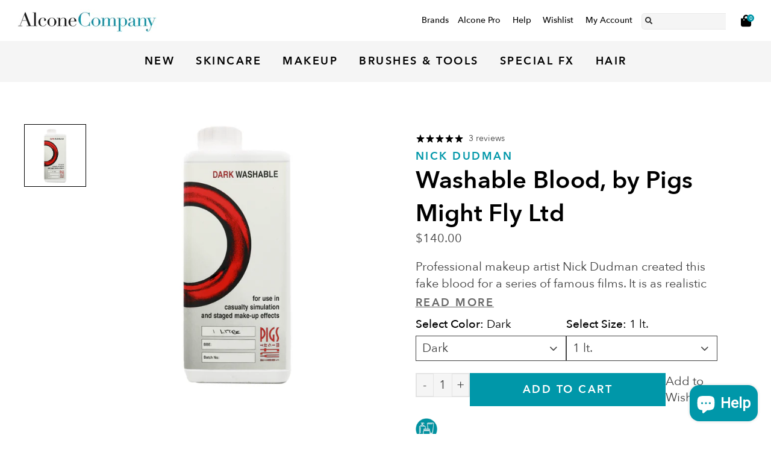

--- FILE ---
content_type: text/html; charset=utf-8
request_url: https://alconemakeup.com/collections/blood-body-fx-blood-products/products/nick-dudman-washable-blood-by-pigs-might-fly-ltd
body_size: 44400
content:

<!doctype html>
<html class="no-js supports-no-cookies html-template-product" lang="en">
    <head>
        <script id="pandectes-rules">   /* PANDECTES-GDPR: DO NOT MODIFY AUTO GENERATED CODE OF THIS SCRIPT */      window.PandectesSettings = {"store":{"id":57110495429,"plan":"plus","theme":"Live","primaryLocale":"en","adminMode":false,"headless":false,"storefrontRootDomain":"","checkoutRootDomain":"","storefrontAccessToken":""},"tsPublished":1766156791,"declaration":{"showPurpose":false,"showProvider":false,"declIntroText":"We use cookies to optimize website functionality, analyze the performance, and provide personalized experience to you. Some cookies are essential to make the website operate and function correctly. Those cookies cannot be disabled. In this window you can manage your preference of cookies.","showDateGenerated":true},"language":{"unpublished":[],"languageMode":"Single","fallbackLanguage":"en","languageDetection":"browser","languagesSupported":[]},"texts":{"managed":{"headerText":{"en":"We respect your privacy"},"consentText":{"en":"This website uses cookies to ensure you get the best experience."},"linkText":{"en":"Learn more"},"imprintText":{"en":"Imprint"},"googleLinkText":{"en":"Google's Privacy Terms"},"allowButtonText":{"en":"Accept"},"denyButtonText":{"en":"Decline"},"dismissButtonText":{"en":"Ok"},"leaveSiteButtonText":{"en":"Leave this site"},"preferencesButtonText":{"en":"Preferences"},"cookiePolicyText":{"en":"Cookie policy"},"preferencesPopupTitleText":{"en":"Manage consent preferences"},"preferencesPopupIntroText":{"en":"We use cookies to optimize website functionality, analyze the performance, and provide personalized experience to you. Some cookies are essential to make the website operate and function correctly. Those cookies cannot be disabled. In this window you can manage your preference of cookies."},"preferencesPopupSaveButtonText":{"en":"Save preferences"},"preferencesPopupCloseButtonText":{"en":"Close"},"preferencesPopupAcceptAllButtonText":{"en":"Accept all"},"preferencesPopupRejectAllButtonText":{"en":"Reject all"},"cookiesDetailsText":{"en":"Cookies details"},"preferencesPopupAlwaysAllowedText":{"en":"Always allowed"},"accessSectionParagraphText":{"en":"You have the right to request access to your data at any time."},"accessSectionTitleText":{"en":"Data portability"},"accessSectionAccountInfoActionText":{"en":"Personal data"},"accessSectionDownloadReportActionText":{"en":"Request export"},"accessSectionGDPRRequestsActionText":{"en":"Data subject requests"},"accessSectionOrdersRecordsActionText":{"en":"Orders"},"rectificationSectionParagraphText":{"en":"You have the right to request your data to be updated whenever you think it is appropriate."},"rectificationSectionTitleText":{"en":"Data Rectification"},"rectificationCommentPlaceholder":{"en":"Describe what you want to be updated"},"rectificationCommentValidationError":{"en":"Comment is required"},"rectificationSectionEditAccountActionText":{"en":"Request an update"},"erasureSectionTitleText":{"en":"Right to be forgotten"},"erasureSectionParagraphText":{"en":"You have the right to ask all your data to be erased. After that, you will no longer be able to access your account."},"erasureSectionRequestDeletionActionText":{"en":"Request personal data deletion"},"consentDate":{"en":"Consent date"},"consentId":{"en":"Consent ID"},"consentSectionChangeConsentActionText":{"en":"Change consent preference"},"consentSectionConsentedText":{"en":"You consented to the cookies policy of this website on"},"consentSectionNoConsentText":{"en":"You have not consented to the cookies policy of this website."},"consentSectionTitleText":{"en":"Your cookie consent"},"consentStatus":{"en":"Consent preference"},"confirmationFailureMessage":{"en":"Your request was not verified. Please try again and if problem persists, contact store owner for assistance"},"confirmationFailureTitle":{"en":"A problem occurred"},"confirmationSuccessMessage":{"en":"We will soon get back to you as to your request."},"confirmationSuccessTitle":{"en":"Your request is verified"},"guestsSupportEmailFailureMessage":{"en":"Your request was not submitted. Please try again and if problem persists, contact store owner for assistance."},"guestsSupportEmailFailureTitle":{"en":"A problem occurred"},"guestsSupportEmailPlaceholder":{"en":"E-mail address"},"guestsSupportEmailSuccessMessage":{"en":"If you are registered as a customer of this store, you will soon receive an email with instructions on how to proceed."},"guestsSupportEmailSuccessTitle":{"en":"Thank you for your request"},"guestsSupportEmailValidationError":{"en":"Email is not valid"},"guestsSupportInfoText":{"en":"Please login with your customer account to further proceed."},"submitButton":{"en":"Submit"},"submittingButton":{"en":"Submitting..."},"cancelButton":{"en":"Cancel"},"declIntroText":{"en":"We use cookies to optimize website functionality, analyze the performance, and provide personalized experience to you. Some cookies are essential to make the website operate and function correctly. Those cookies cannot be disabled. In this window you can manage your preference of cookies."},"declName":{"en":"Name"},"declPurpose":{"en":"Purpose"},"declType":{"en":"Type"},"declRetention":{"en":"Retention"},"declProvider":{"en":"Provider"},"declFirstParty":{"en":"First-party"},"declThirdParty":{"en":"Third-party"},"declSeconds":{"en":"seconds"},"declMinutes":{"en":"minutes"},"declHours":{"en":"hours"},"declDays":{"en":"days"},"declWeeks":{"en":"week(s)"},"declMonths":{"en":"months"},"declYears":{"en":"years"},"declSession":{"en":"Session"},"declDomain":{"en":"Domain"},"declPath":{"en":"Path"}},"categories":{"strictlyNecessaryCookiesTitleText":{"en":"Strictly necessary cookies"},"strictlyNecessaryCookiesDescriptionText":{"en":"These cookies are essential in order to enable you to move around the website and use its features, such as accessing secure areas of the website. The website cannot function properly without these cookies."},"functionalityCookiesTitleText":{"en":"Functional cookies"},"functionalityCookiesDescriptionText":{"en":"These cookies enable the site to provide enhanced functionality and personalisation. They may be set by us or by third party providers whose services we have added to our pages. If you do not allow these cookies then some or all of these services may not function properly."},"performanceCookiesTitleText":{"en":"Performance cookies"},"performanceCookiesDescriptionText":{"en":"These cookies enable us to monitor and improve the performance of our website. For example, they allow us to count visits, identify traffic sources and see which parts of the site are most popular."},"targetingCookiesTitleText":{"en":"Targeting cookies"},"targetingCookiesDescriptionText":{"en":"These cookies may be set through our site by our advertising partners. They may be used by those companies to build a profile of your interests and show you relevant adverts on other sites.    They do not store directly personal information, but are based on uniquely identifying your browser and internet device. If you do not allow these cookies, you will experience less targeted advertising."},"unclassifiedCookiesTitleText":{"en":"Unclassified cookies"},"unclassifiedCookiesDescriptionText":{"en":"Unclassified cookies are cookies that we are in the process of classifying, together with the providers of individual cookies."}},"auto":{}},"library":{"previewMode":false,"fadeInTimeout":0,"defaultBlocked":7,"showLink":true,"showImprintLink":false,"showGoogleLink":false,"enabled":true,"cookie":{"expiryDays":365,"secure":true,"domain":""},"dismissOnScroll":false,"dismissOnWindowClick":false,"dismissOnTimeout":false,"palette":{"popup":{"background":"#FFFFFF","backgroundForCalculations":{"a":1,"b":255,"g":255,"r":255},"text":"#404040"},"button":{"background":"transparent","backgroundForCalculations":{"a":1,"b":255,"g":255,"r":255},"text":"#ED1259","textForCalculation":{"a":1,"b":89,"g":18,"r":237},"border":"#ED1259"}},"content":{"href":"https://alcone-company.myshopify.com/policies/privacy-policy","imprintHref":"/","close":"&#10005;","target":"","logo":"<img class=\"cc-banner-logo\" style=\"max-height: 40px;\" src=\"https://cdn.shopify.com/s/files/1/0571/1049/5429/t/54/assets/pandectes-logo.png?v=1766156790\" alt=\"Cookie banner\" />"},"window":"<div role=\"dialog\" aria-label=\"{{header}}\" aria-describedby=\"cookieconsent:desc\" id=\"pandectes-banner\" class=\"cc-window-wrapper cc-popup-wrapper\"><div class=\"pd-cookie-banner-window cc-window {{classes}}\">{{children}}</div></div>","compliance":{"opt-both":"<div class=\"cc-compliance cc-highlight\">{{deny}}{{allow}}</div>"},"type":"opt-both","layouts":{"basic":"{{logo}}{{messagelink}}{{compliance}}{{close}}"},"position":"popup","theme":"wired","revokable":false,"animateRevokable":false,"revokableReset":false,"revokableLogoUrl":"https://cdn.shopify.com/s/files/1/0571/1049/5429/t/54/assets/pandectes-reopen-logo.png?v=1766156791","revokablePlacement":"bottom-left","revokableMarginHorizontal":15,"revokableMarginVertical":15,"static":false,"autoAttach":true,"hasTransition":true,"blacklistPage":[""],"elements":{"close":"<button aria-label=\"Close\" type=\"button\" class=\"cc-close\">{{close}}</button>","dismiss":"<button type=\"button\" class=\"cc-btn cc-btn-decision cc-dismiss\">{{dismiss}}</button>","allow":"<button type=\"button\" class=\"cc-btn cc-btn-decision cc-allow\">{{allow}}</button>","deny":"<button type=\"button\" class=\"cc-btn cc-btn-decision cc-deny\">{{deny}}</button>","preferences":"<button type=\"button\" class=\"cc-btn cc-settings\" aria-controls=\"pd-cp-preferences\" onclick=\"Pandectes.fn.openPreferences()\">{{preferences}}</button>"}},"geolocation":{"auOnly":false,"brOnly":false,"caOnly":false,"chOnly":false,"euOnly":false,"jpOnly":false,"nzOnly":false,"thOnly":false,"zaOnly":false,"canadaOnly":false,"canadaLaw25":false,"canadaPipeda":false,"globalVisibility":true},"dsr":{"guestsSupport":false,"accessSectionDownloadReportAuto":false},"banner":{"resetTs":1720782939,"extraCss":"        .cc-banner-logo {max-width: 24em!important;}    @media(min-width: 768px) {.cc-window.cc-floating{max-width: 24em!important;width: 24em!important;}}    .cc-message, .pd-cookie-banner-window .cc-header, .cc-logo {text-align: left}    .cc-window-wrapper{z-index: 2147483647;-webkit-transition: opacity 1s ease;  transition: opacity 1s ease;}    .cc-window{z-index: 2147483647;font-family: inherit;}    .pd-cookie-banner-window .cc-header{font-family: inherit;}    .pd-cp-ui{font-family: inherit; background-color: #FFFFFF;color:#404040;}    button.pd-cp-btn, a.pd-cp-btn{}    input + .pd-cp-preferences-slider{background-color: rgba(64, 64, 64, 0.3)}    .pd-cp-scrolling-section::-webkit-scrollbar{background-color: rgba(64, 64, 64, 0.3)}    input:checked + .pd-cp-preferences-slider{background-color: rgba(64, 64, 64, 1)}    .pd-cp-scrolling-section::-webkit-scrollbar-thumb {background-color: rgba(64, 64, 64, 1)}    .pd-cp-ui-close{color:#404040;}    .pd-cp-preferences-slider:before{background-color: #FFFFFF}    .pd-cp-title:before {border-color: #404040!important}    .pd-cp-preferences-slider{background-color:#404040}    .pd-cp-toggle{color:#404040!important}    @media(max-width:699px) {.pd-cp-ui-close-top svg {fill: #404040}}    .pd-cp-toggle:hover,.pd-cp-toggle:visited,.pd-cp-toggle:active{color:#404040!important}    .pd-cookie-banner-window {box-shadow: 0 0 18px rgb(0 0 0 / 20%);}  .pd-cookie-banner-window .cc-highlight .cc-btn.cc-btn-decision.cc-allow {    border-color: #0097A9;    background: #0097A9;    color: #000000;    font-weight: 400;}.pd-cookie-banner-window .cc-highlight .cc-btn.cc-btn-decision.cc-deny {    border-color: #ED1259;    background: #ED1259;    color: #000000;    font-weight: 400;}","customJavascript":{"useButtons":true},"showPoweredBy":false,"logoHeight":40,"revokableTrigger":false,"hybridStrict":false,"cookiesBlockedByDefault":"7","isActive":true,"implicitSavePreferences":false,"cookieIcon":false,"blockBots":false,"showCookiesDetails":false,"hasTransition":true,"blockingPage":false,"showOnlyLandingPage":false,"leaveSiteUrl":"https://www.google.com","linkRespectStoreLang":false},"cookies":{"0":[{"name":"keep_alive","type":"http","domain":"alconemakeup.com","path":"/","provider":"Shopify","firstParty":true,"retention":"30 minute(s)","session":false,"expires":30,"unit":"declMinutes","purpose":{"en":"Used in connection with buyer localization."}},{"name":"localization","type":"http","domain":"alconemakeup.com","path":"/","provider":"Shopify","firstParty":true,"retention":"1 year(s)","session":false,"expires":1,"unit":"declYears","purpose":{"en":"Shopify store localization"}},{"name":"_tracking_consent","type":"http","domain":".alconemakeup.com","path":"/","provider":"Shopify","firstParty":true,"retention":"1 year(s)","session":false,"expires":1,"unit":"declYears","purpose":{"en":"Tracking preferences."}},{"name":"_cmp_a","type":"http","domain":".alconemakeup.com","path":"/","provider":"Shopify","firstParty":true,"retention":"1 day(s)","session":false,"expires":1,"unit":"declDays","purpose":{"en":"Used for managing customer privacy settings."}},{"name":"secure_customer_sig","type":"http","domain":"alconemakeup.com","path":"/","provider":"Shopify","firstParty":true,"retention":"1 year(s)","session":false,"expires":1,"unit":"declYears","purpose":{"en":"Used in connection with customer login."}},{"name":"cart_currency","type":"http","domain":"alconemakeup.com","path":"/","provider":"Shopify","firstParty":true,"retention":"2 ","session":false,"expires":2,"unit":"declSession","purpose":{"en":"The cookie is necessary for the secure checkout and payment function on the website. This function is provided by shopify.com."}},{"name":"shopify_pay_redirect","type":"http","domain":"alconemakeup.com","path":"/","provider":"Shopify","firstParty":true,"retention":"1 hour(s)","session":false,"expires":1,"unit":"declHours","purpose":{"en":"The cookie is necessary for the secure checkout and payment function on the website. This function is provided by shopify.com."}},{"name":"_shopify_essential","type":"http","domain":"alconemakeup.com","path":"/","provider":"Shopify","firstParty":true,"retention":"1 year(s)","session":false,"expires":1,"unit":"declYears","purpose":{"en":"Used on the accounts page."}},{"name":"wpm-test-cookie","type":"http","domain":"alconemakeup.com","path":"/","provider":"Shopify","firstParty":true,"retention":"Session","session":true,"expires":1,"unit":"declSeconds","purpose":{"en":"Used to ensure our systems are working correctly."}},{"name":"wpm-test-cookie","type":"http","domain":"com","path":"/","provider":"Unknown","firstParty":false,"retention":"Session","session":true,"expires":1,"unit":"declSeconds","purpose":{"en":"Used to ensure our systems are working correctly."}}],"1":[{"name":"_hjSessionUser_3197441","type":"http","domain":".alconemakeup.com","path":"/","provider":"Hotjar","firstParty":true,"retention":"1 year(s)","session":false,"expires":1,"unit":"declYears","purpose":{"en":""}},{"name":"_hjSession_3197441","type":"http","domain":".alconemakeup.com","path":"/","provider":"Hotjar","firstParty":true,"retention":"30 minute(s)","session":false,"expires":30,"unit":"declMinutes","purpose":{"en":""}}],"2":[{"name":"_shopify_y","type":"http","domain":".alconemakeup.com","path":"/","provider":"Shopify","firstParty":true,"retention":"1 year(s)","session":false,"expires":1,"unit":"declYears","purpose":{"en":"Shopify analytics."}},{"name":"_orig_referrer","type":"http","domain":".alconemakeup.com","path":"/","provider":"Shopify","firstParty":true,"retention":"2 ","session":false,"expires":2,"unit":"declSession","purpose":{"en":"Tracks landing pages."}},{"name":"_landing_page","type":"http","domain":".alconemakeup.com","path":"/","provider":"Shopify","firstParty":true,"retention":"2 ","session":false,"expires":2,"unit":"declSession","purpose":{"en":"Tracks landing pages."}},{"name":"_shopify_s","type":"http","domain":".alconemakeup.com","path":"/","provider":"Shopify","firstParty":true,"retention":"30 minute(s)","session":false,"expires":30,"unit":"declMinutes","purpose":{"en":"Shopify analytics."}},{"name":"_shopify_sa_t","type":"http","domain":".alconemakeup.com","path":"/","provider":"Shopify","firstParty":true,"retention":"30 minute(s)","session":false,"expires":30,"unit":"declMinutes","purpose":{"en":"Shopify analytics relating to marketing & referrals."}},{"name":"_shopify_sa_p","type":"http","domain":".alconemakeup.com","path":"/","provider":"Shopify","firstParty":true,"retention":"30 minute(s)","session":false,"expires":30,"unit":"declMinutes","purpose":{"en":"Shopify analytics relating to marketing & referrals."}},{"name":"_ga","type":"http","domain":".alconemakeup.com","path":"/","provider":"Google","firstParty":true,"retention":"1 year(s)","session":false,"expires":1,"unit":"declYears","purpose":{"en":"Cookie is set by Google Analytics with unknown functionality"}},{"name":"_gid","type":"http","domain":".alconemakeup.com","path":"/","provider":"Google","firstParty":true,"retention":"1 day(s)","session":false,"expires":1,"unit":"declDays","purpose":{"en":"Cookie is placed by Google Analytics to count and track pageviews."}},{"name":"_shopify_s","type":"http","domain":"com","path":"/","provider":"Shopify","firstParty":false,"retention":"Session","session":true,"expires":1,"unit":"declSeconds","purpose":{"en":"Shopify analytics."}},{"name":"_gat","type":"http","domain":".alconemakeup.com","path":"/","provider":"Google","firstParty":true,"retention":"1 minute(s)","session":false,"expires":1,"unit":"declMinutes","purpose":{"en":"Cookie is placed by Google Analytics to filter requests from bots."}},{"name":"_ga_20D2GMDTBX","type":"http","domain":".alconemakeup.com","path":"/","provider":"Google","firstParty":true,"retention":"1 year(s)","session":false,"expires":1,"unit":"declYears","purpose":{"en":""}}],"4":[{"name":"__kla_id","type":"http","domain":"alconemakeup.com","path":"/","provider":"Klaviyo","firstParty":true,"retention":"1 year(s)","session":false,"expires":1,"unit":"declYears","purpose":{"en":"Tracks when someone clicks through a Klaviyo email to your website."}},{"name":"_fbp","type":"http","domain":".alconemakeup.com","path":"/","provider":"Facebook","firstParty":true,"retention":"3 month(s)","session":false,"expires":3,"unit":"declMonths","purpose":{"en":"Cookie is placed by Facebook to track visits across websites."}}],"8":[]},"blocker":{"isActive":false,"googleConsentMode":{"id":"","analyticsId":"","adwordsId":"","isActive":false,"adStorageCategory":4,"analyticsStorageCategory":2,"personalizationStorageCategory":1,"functionalityStorageCategory":1,"customEvent":false,"securityStorageCategory":0,"redactData":false,"urlPassthrough":false,"dataLayerProperty":"dataLayer","waitForUpdate":0,"useNativeChannel":false},"facebookPixel":{"id":"","isActive":false,"ldu":false},"microsoft":{},"rakuten":{"isActive":false,"cmp":false,"ccpa":false},"klaviyoIsActive":false,"gpcIsActive":false,"clarity":{},"defaultBlocked":7,"patterns":{"whiteList":[],"blackList":{"1":[],"2":[],"4":[],"8":[]},"iframesWhiteList":[],"iframesBlackList":{"1":[],"2":[],"4":[],"8":[]},"beaconsWhiteList":[],"beaconsBlackList":{"1":[],"2":[],"4":[],"8":[]}}}}      !function(){"use strict";window.PandectesRules=window.PandectesRules||{},window.PandectesRules.manualBlacklist={1:[],2:[],4:[]},window.PandectesRules.blacklistedIFrames={1:[],2:[],4:[]},window.PandectesRules.blacklistedCss={1:[],2:[],4:[]},window.PandectesRules.blacklistedBeacons={1:[],2:[],4:[]};const e="javascript/blocked",t=["US-CA","US-VA","US-CT","US-UT","US-CO","US-MT","US-TX","US-OR","US-IA","US-NE","US-NH","US-DE","US-NJ","US-TN","US-MN"],n=["AT","BE","BG","HR","CY","CZ","DK","EE","FI","FR","DE","GR","HU","IE","IT","LV","LT","LU","MT","NL","PL","PT","RO","SK","SI","ES","SE","GB","LI","NO","IS"];function a(e){return new RegExp(e.replace(/[/\\.+?$()]/g,"\\$&").replace("*","(.*)"))}const o=(e,t="log")=>{new URLSearchParams(window.location.search).get("log")&&console[t](`PandectesRules: ${e}`)};function s(e){const t=document.createElement("script");t.async=!0,t.src=e,document.head.appendChild(t)}const r=window.PandectesRulesSettings||window.PandectesSettings,i=function(){if(void 0!==window.dataLayer&&Array.isArray(window.dataLayer)){if(window.dataLayer.some((e=>"pandectes_full_scan"===e.event)))return!0}return!1}(),c=((e="_pandectes_gdpr")=>{const t=("; "+document.cookie).split("; "+e+"=");let n;if(t.length<2)n={};else{const e=t.pop().split(";");n=window.atob(e.shift())}const a=(e=>{try{return JSON.parse(e)}catch(e){return!1}})(n);return!1!==a?a:n})(),{banner:{isActive:d},blocker:{defaultBlocked:l,patterns:u}}=r,g=c&&null!==c.preferences&&void 0!==c.preferences?c.preferences:null,p=i?0:d?null===g?l:g:0,f={1:!(1&p),2:!(2&p),4:!(4&p)},{blackList:h,whiteList:w,iframesBlackList:y,iframesWhiteList:m,beaconsBlackList:b,beaconsWhiteList:_}=u,k={blackList:[],whiteList:[],iframesBlackList:{1:[],2:[],4:[],8:[]},iframesWhiteList:[],beaconsBlackList:{1:[],2:[],4:[],8:[]},beaconsWhiteList:[]};[1,2,4].map((e=>{f[e]||(k.blackList.push(...h[e].length?h[e].map(a):[]),k.iframesBlackList[e]=y[e].length?y[e].map(a):[],k.beaconsBlackList[e]=b[e].length?b[e].map(a):[])})),k.whiteList=w.length?w.map(a):[],k.iframesWhiteList=m.length?m.map(a):[],k.beaconsWhiteList=_.length?_.map(a):[];const v={scripts:[],iframes:{1:[],2:[],4:[]},beacons:{1:[],2:[],4:[]},css:{1:[],2:[],4:[]}},L=(t,n)=>t&&(!n||n!==e)&&(!k.blackList||k.blackList.some((e=>e.test(t))))&&(!k.whiteList||k.whiteList.every((e=>!e.test(t)))),S=(e,t)=>{const n=k.iframesBlackList[t],a=k.iframesWhiteList;return e&&(!n||n.some((t=>t.test(e))))&&(!a||a.every((t=>!t.test(e))))},C=(e,t)=>{const n=k.beaconsBlackList[t],a=k.beaconsWhiteList;return e&&(!n||n.some((t=>t.test(e))))&&(!a||a.every((t=>!t.test(e))))},A=new MutationObserver((e=>{for(let t=0;t<e.length;t++){const{addedNodes:n}=e[t];for(let e=0;e<n.length;e++){const t=n[e],a=t.dataset&&t.dataset.cookiecategory;if(1===t.nodeType&&"LINK"===t.tagName){const e=t.dataset&&t.dataset.href;if(e&&a)switch(a){case"functionality":case"C0001":v.css[1].push(e);break;case"performance":case"C0002":v.css[2].push(e);break;case"targeting":case"C0003":v.css[4].push(e)}}}}}));var P=new MutationObserver((t=>{for(let n=0;n<t.length;n++){const{addedNodes:a}=t[n];for(let t=0;t<a.length;t++){const n=a[t],s=n.src||n.dataset&&n.dataset.src,r=n.dataset&&n.dataset.cookiecategory;if(1===n.nodeType&&"IFRAME"===n.tagName){if(s){let e=!1;S(s,1)||"functionality"===r||"C0001"===r?(e=!0,v.iframes[1].push(s)):S(s,2)||"performance"===r||"C0002"===r?(e=!0,v.iframes[2].push(s)):(S(s,4)||"targeting"===r||"C0003"===r)&&(e=!0,v.iframes[4].push(s)),e&&(n.removeAttribute("src"),n.setAttribute("data-src",s))}}else if(1===n.nodeType&&"IMG"===n.tagName){if(s){let e=!1;C(s,1)?(e=!0,v.beacons[1].push(s)):C(s,2)?(e=!0,v.beacons[2].push(s)):C(s,4)&&(e=!0,v.beacons[4].push(s)),e&&(n.removeAttribute("src"),n.setAttribute("data-src",s))}}else if(1===n.nodeType&&"SCRIPT"===n.tagName){const t=n.type;let a=!1;if(L(s,t)?(o(`rule blocked: ${s}`),a=!0):s&&r?o(`manually blocked @ ${r}: ${s}`):r&&o(`manually blocked @ ${r}: inline code`),a){v.scripts.push([n,t]),n.type=e;const a=function(t){n.getAttribute("type")===e&&t.preventDefault(),n.removeEventListener("beforescriptexecute",a)};n.addEventListener("beforescriptexecute",a),n.parentElement&&n.parentElement.removeChild(n)}}}}}));const $=document.createElement,E={src:Object.getOwnPropertyDescriptor(HTMLScriptElement.prototype,"src"),type:Object.getOwnPropertyDescriptor(HTMLScriptElement.prototype,"type")};window.PandectesRules.unblockCss=e=>{const t=v.css[e]||[];t.length&&o(`Unblocking CSS for ${e}`),t.forEach((e=>{const t=document.querySelector(`link[data-href^="${e}"]`);t.removeAttribute("data-href"),t.href=e})),v.css[e]=[]},window.PandectesRules.unblockIFrames=e=>{const t=v.iframes[e]||[];t.length&&o(`Unblocking IFrames for ${e}`),k.iframesBlackList[e]=[],t.forEach((e=>{const t=document.querySelector(`iframe[data-src^="${e}"]`);t.removeAttribute("data-src"),t.src=e})),v.iframes[e]=[]},window.PandectesRules.unblockBeacons=e=>{const t=v.beacons[e]||[];t.length&&o(`Unblocking Beacons for ${e}`),k.beaconsBlackList[e]=[],t.forEach((e=>{const t=document.querySelector(`img[data-src^="${e}"]`);t.removeAttribute("data-src"),t.src=e})),v.beacons[e]=[]},window.PandectesRules.unblockInlineScripts=function(e){const t=1===e?"functionality":2===e?"performance":"targeting",n=document.querySelectorAll(`script[type="javascript/blocked"][data-cookiecategory="${t}"]`);o(`unblockInlineScripts: ${n.length} in ${t}`),n.forEach((function(e){const t=document.createElement("script");t.type="text/javascript",e.hasAttribute("src")?t.src=e.getAttribute("src"):t.textContent=e.textContent,document.head.appendChild(t),e.parentNode.removeChild(e)}))},window.PandectesRules.unblockInlineCss=function(e){const t=1===e?"functionality":2===e?"performance":"targeting",n=document.querySelectorAll(`link[data-cookiecategory="${t}"]`);o(`unblockInlineCss: ${n.length} in ${t}`),n.forEach((function(e){e.href=e.getAttribute("data-href")}))},window.PandectesRules.unblock=function(e){e.length<1?(k.blackList=[],k.whiteList=[],k.iframesBlackList=[],k.iframesWhiteList=[]):(k.blackList&&(k.blackList=k.blackList.filter((t=>e.every((e=>"string"==typeof e?!t.test(e):e instanceof RegExp?t.toString()!==e.toString():void 0))))),k.whiteList&&(k.whiteList=[...k.whiteList,...e.map((e=>{if("string"==typeof e){const t=".*"+a(e)+".*";if(k.whiteList.every((e=>e.toString()!==t.toString())))return new RegExp(t)}else if(e instanceof RegExp&&k.whiteList.every((t=>t.toString()!==e.toString())))return e;return null})).filter(Boolean)]));let t=0;[...v.scripts].forEach((([e,n],a)=>{if(function(e){const t=e.getAttribute("src");return k.blackList&&k.blackList.every((e=>!e.test(t)))||k.whiteList&&k.whiteList.some((e=>e.test(t)))}(e)){const o=document.createElement("script");for(let t=0;t<e.attributes.length;t++){let n=e.attributes[t];"src"!==n.name&&"type"!==n.name&&o.setAttribute(n.name,e.attributes[t].value)}o.setAttribute("src",e.src),o.setAttribute("type",n||"application/javascript"),document.head.appendChild(o),v.scripts.splice(a-t,1),t++}})),0==k.blackList.length&&0===k.iframesBlackList[1].length&&0===k.iframesBlackList[2].length&&0===k.iframesBlackList[4].length&&0===k.beaconsBlackList[1].length&&0===k.beaconsBlackList[2].length&&0===k.beaconsBlackList[4].length&&(o("Disconnecting observers"),P.disconnect(),A.disconnect())};const{store:{adminMode:T,headless:B,storefrontRootDomain:R,checkoutRootDomain:I,storefrontAccessToken:O},banner:{isActive:N},blocker:U}=r,{defaultBlocked:D}=U;N&&function(e){if(window.Shopify&&window.Shopify.customerPrivacy)return void e();let t=null;window.Shopify&&window.Shopify.loadFeatures&&window.Shopify.trackingConsent?e():t=setInterval((()=>{window.Shopify&&window.Shopify.loadFeatures&&(clearInterval(t),window.Shopify.loadFeatures([{name:"consent-tracking-api",version:"0.1"}],(t=>{t?o("Shopify.customerPrivacy API - failed to load"):(o(`shouldShowBanner() -> ${window.Shopify.trackingConsent.shouldShowBanner()} | saleOfDataRegion() -> ${window.Shopify.trackingConsent.saleOfDataRegion()}`),e())})))}),10)}((()=>{!function(){const e=window.Shopify.trackingConsent;if(!1!==e.shouldShowBanner()||null!==g||7!==D)try{const t=T&&!(window.Shopify&&window.Shopify.AdminBarInjector);let n={preferences:!(1&p)||i||t,analytics:!(2&p)||i||t,marketing:!(4&p)||i||t};B&&(n.headlessStorefront=!0,n.storefrontRootDomain=R?.length?R:window.location.hostname,n.checkoutRootDomain=I?.length?I:`checkout.${window.location.hostname}`,n.storefrontAccessToken=O?.length?O:""),e.firstPartyMarketingAllowed()===n.marketing&&e.analyticsProcessingAllowed()===n.analytics&&e.preferencesProcessingAllowed()===n.preferences||e.setTrackingConsent(n,(function(e){e&&e.error?o("Shopify.customerPrivacy API - failed to setTrackingConsent"):o(`setTrackingConsent(${JSON.stringify(n)})`)}))}catch(e){o("Shopify.customerPrivacy API - exception")}}(),function(){if(B){const e=window.Shopify.trackingConsent,t=e.currentVisitorConsent();if(navigator.globalPrivacyControl&&""===t.sale_of_data){const t={sale_of_data:!1,headlessStorefront:!0};t.storefrontRootDomain=R?.length?R:window.location.hostname,t.checkoutRootDomain=I?.length?I:`checkout.${window.location.hostname}`,t.storefrontAccessToken=O?.length?O:"",e.setTrackingConsent(t,(function(e){e&&e.error?o(`Shopify.customerPrivacy API - failed to setTrackingConsent({${JSON.stringify(t)})`):o(`setTrackingConsent(${JSON.stringify(t)})`)}))}}}()}));const M="[Pandectes :: Google Consent Mode debug]:";function j(...e){const t=e[0],n=e[1],a=e[2];if("consent"!==t)return"config"===t?"config":void 0;const{ad_storage:o,ad_user_data:s,ad_personalization:r,functionality_storage:i,analytics_storage:c,personalization_storage:d,security_storage:l}=a,u={Command:t,Mode:n,ad_storage:o,ad_user_data:s,ad_personalization:r,functionality_storage:i,analytics_storage:c,personalization_storage:d,security_storage:l};return console.table(u),"default"===n&&("denied"===o&&"denied"===s&&"denied"===r&&"denied"===i&&"denied"===c&&"denied"===d||console.warn(`${M} all types in a "default" command should be set to "denied" except for security_storage that should be set to "granted"`)),n}let z=!1,x=!1;function q(e){e&&("default"===e?(z=!0,x&&console.warn(`${M} "default" command was sent but there was already an "update" command before it.`)):"update"===e?(x=!0,z||console.warn(`${M} "update" command was sent but there was no "default" command before it.`)):"config"===e&&(z||console.warn(`${M} a tag read consent state before a "default" command was sent.`)))}const{banner:{isActive:F,hybridStrict:W},geolocation:{caOnly:H=!1,euOnly:G=!1,brOnly:J=!1,jpOnly:V=!1,thOnly:K=!1,chOnly:Z=!1,zaOnly:Y=!1,canadaOnly:X=!1,globalVisibility:Q=!0},blocker:{defaultBlocked:ee=7,googleConsentMode:{isActive:te,onlyGtm:ne=!1,id:ae="",analyticsId:oe="",adwordsId:se="",redactData:re,urlPassthrough:ie,adStorageCategory:ce,analyticsStorageCategory:de,functionalityStorageCategory:le,personalizationStorageCategory:ue,securityStorageCategory:ge,dataLayerProperty:pe="dataLayer",waitForUpdate:fe=0,useNativeChannel:he=!1,debugMode:we=!1}}}=r;function ye(){window[pe].push(arguments)}window[pe]=window[pe]||[];const me={hasInitialized:!1,useNativeChannel:!1,ads_data_redaction:!1,url_passthrough:!1,data_layer_property:"dataLayer",storage:{ad_storage:"granted",ad_user_data:"granted",ad_personalization:"granted",analytics_storage:"granted",functionality_storage:"granted",personalization_storage:"granted",security_storage:"granted"}};if(F&&te)if(we&&(be=pe||"dataLayer",window[be].forEach((e=>{q(j(...e))})),window[be].push=function(...e){return q(j(...e[0])),Array.prototype.push.apply(this,e)}),ne){const e="https://www.googletagmanager.com";if(ae.length){const t=ae.split(",");window[me.data_layer_property].push({"gtm.start":(new Date).getTime(),event:"gtm.js"});for(let n=0;n<t.length;n++){const a="dataLayer"!==me.data_layer_property?`&l=${me.data_layer_property}`:"";s(`${e}/gtm.js?id=${t[n].trim()}${a}`)}}}else{const e=0===(ee&ce)?"granted":"denied",a=0===(ee&de)?"granted":"denied",o=0===(ee&le)?"granted":"denied",r=0===(ee&ue)?"granted":"denied",i=0===(ee&ge)?"granted":"denied";me.hasInitialized=!0,me.useNativeChannel=he,me.url_passthrough=ie,me.ads_data_redaction="denied"===e&&re,me.storage.ad_storage=e,me.storage.ad_user_data=e,me.storage.ad_personalization=e,me.storage.analytics_storage=a,me.storage.functionality_storage=o,me.storage.personalization_storage=r,me.storage.security_storage=i,me.data_layer_property=pe||"dataLayer",ye("set","developer_id.dMTZkMj",!0),me.ads_data_redaction&&ye("set","ads_data_redaction",me.ads_data_redaction),me.url_passthrough&&ye("set","url_passthrough",me.url_passthrough),function(){const e=p!==ee?{wait_for_update:fe||500}:fe?{wait_for_update:fe}:{};Q&&!W?ye("consent","default",{...me.storage,...e}):(ye("consent","default",{...me.storage,...e,region:[...G||W?n:[],...H&&!W?t:[],...J&&!W?["BR"]:[],...V&&!W?["JP"]:[],...!1===X||W?[]:["CA"],...K&&!W?["TH"]:[],...Z&&!W?["CH"]:[],...Y&&!W?["ZA"]:[]]}),ye("consent","default",{ad_storage:"granted",ad_user_data:"granted",ad_personalization:"granted",analytics_storage:"granted",functionality_storage:"granted",personalization_storage:"granted",security_storage:"granted",...e}));if(null!==g){const e=0===(p&ce)?"granted":"denied",t=0===(p&de)?"granted":"denied",n=0===(p&le)?"granted":"denied",a=0===(p&ue)?"granted":"denied",o=0===(p&ge)?"granted":"denied";me.storage.ad_storage=e,me.storage.ad_user_data=e,me.storage.ad_personalization=e,me.storage.analytics_storage=t,me.storage.functionality_storage=n,me.storage.personalization_storage=a,me.storage.security_storage=o,ye("consent","update",me.storage)}ye("js",new Date);const a="https://www.googletagmanager.com";if(ae.length){const e=ae.split(",");window[me.data_layer_property].push({"gtm.start":(new Date).getTime(),event:"gtm.js"});for(let t=0;t<e.length;t++){const n="dataLayer"!==me.data_layer_property?`&l=${me.data_layer_property}`:"";s(`${a}/gtm.js?id=${e[t].trim()}${n}`)}}if(oe.length){const e=oe.split(",");for(let t=0;t<e.length;t++){const n=e[t].trim();n.length&&(s(`${a}/gtag/js?id=${n}`),ye("config",n,{send_page_view:!1}))}}if(se.length){const e=se.split(",");for(let t=0;t<e.length;t++){const n=e[t].trim();n.length&&(s(`${a}/gtag/js?id=${n}`),ye("config",n,{allow_enhanced_conversions:!0}))}}}()}var be;const{blocker:{klaviyoIsActive:_e,googleConsentMode:{adStorageCategory:ke}}}=r;_e&&window.addEventListener("PandectesEvent_OnConsent",(function(e){const{preferences:t}=e.detail;if(null!=t){const e=0===(t&ke)?"granted":"denied";void 0!==window.klaviyo&&window.klaviyo.isIdentified()&&window.klaviyo.push(["identify",{ad_personalization:e,ad_user_data:e}])}}));const{banner:{revokableTrigger:ve}}=r;ve&&(window.onload=async()=>{for await(let e of((e,t=1e3,n=1e4)=>{const a=new WeakMap;return{async*[Symbol.asyncIterator](){const o=Date.now();for(;Date.now()-o<n;){const n=document.querySelectorAll(e);for(const e of n)a.has(e)||(a.set(e,!0),yield e);await new Promise((e=>setTimeout(e,t)))}}}})('a[href*="#reopenBanner"]'))e.onclick=e=>{e.preventDefault(),window.Pandectes.fn.revokeConsent()}});const{banner:{isActive:Le},blocker:{defaultBlocked:Se=7,microsoft:{isActive:Ce,uetTags:Ae,dataLayerProperty:Pe="uetq"}={isActive:!1,uetTags:"",dataLayerProperty:"uetq"},clarity:{isActive:$e,id:Ee}={isActive:!1,id:""}}}=r,Te={hasInitialized:!1,data_layer_property:"uetq",storage:{ad_storage:"granted"}};if(Le&&Ce){if(function(e,t,n){const a=new Date;a.setTime(a.getTime()+24*n*60*60*1e3);const o="expires="+a.toUTCString();document.cookie=`${e}=${t}; ${o}; path=/; secure; samesite=strict`}("_uetmsdns","0",365),Ae.length){const e=Ae.split(",");for(let t=0;t<e.length;t++)e[t].trim().length&&Me(e[t])}const e=4&Se?"denied":"granted";if(Te.hasInitialized=!0,Te.storage.ad_storage=e,window[Pe]=window[Pe]||[],window[Pe].push("consent","default",Te.storage),null!==g){const e=4&p?"denied":"granted";Te.storage.ad_storage=e,window[Pe].push("consent","update",Te.storage)}window.addEventListener("PandectesEvent_OnConsent",(e=>{["new","revoke"].includes(e.detail?.consentType)&&(4&e.detail?.preferences?window[Pe].push("consent","update",{ad_storage:"denied"}):window[Pe].push("consent","update",{ad_storage:"granted"}))}))}var Be,Re,Ie,Oe,Ne,Ue,De;function Me(e){const t=document.createElement("script");t.type="text/javascript",t.async=!0,t.src="//bat.bing.com/bat.js",t.onload=function(){const t={ti:e,cookieFlags:"SameSite=None;Secure"};t.q=window[Pe],window[Pe]=new UET(t),window[Pe].push("pageLoad")},document.head.appendChild(t)}$e&&Le&&(Ee.length&&(Be=window,Re=document,Oe="script",Ne=Ee,Be[Ie="clarity"]=Be[Ie]||function(){(Be[Ie].q=Be[Ie].q||[]).push(arguments)},(Ue=Re.createElement(Oe)).async=1,Ue.src="https://www.clarity.ms/tag/"+Ne,(De=Re.getElementsByTagName(Oe)[0]).parentNode.insertBefore(Ue,De)),window.addEventListener("PandectesEvent_OnConsent",(e=>{["new","revoke"].includes(e.detail?.consentType)&&"function"==typeof window.clarity&&(2&e.detail?.preferences?window.clarity("consent",!1):window.clarity("consent"))}))),window.PandectesRules.gcm=me;const{banner:{isActive:je},blocker:{isActive:ze}}=r;o(`Prefs: ${p} | Banner: ${je?"on":"off"} | Blocker: ${ze?"on":"off"}`);const xe=null===g&&/\/checkouts\//.test(window.location.pathname);0!==p&&!1===i&&ze&&!xe&&(o("Blocker will execute"),document.createElement=function(...t){if("script"!==t[0].toLowerCase())return $.bind?$.bind(document)(...t):$;const n=$.bind(document)(...t);try{Object.defineProperties(n,{src:{...E.src,set(t){L(t,n.type)&&E.type.set.call(this,e),E.src.set.call(this,t)}},type:{...E.type,get(){const t=E.type.get.call(this);return t===e||L(this.src,t)?null:t},set(t){const a=L(n.src,n.type)?e:t;E.type.set.call(this,a)}}}),n.setAttribute=function(t,a){if("type"===t){const t=L(n.src,n.type)?e:a;E.type.set.call(n,t)}else"src"===t?(L(a,n.type)&&E.type.set.call(n,e),E.src.set.call(n,a)):HTMLScriptElement.prototype.setAttribute.call(n,t,a)}}catch(e){console.warn("Yett: unable to prevent script execution for script src ",n.src,".\n",'A likely cause would be because you are using a third-party browser extension that monkey patches the "document.createElement" function.')}return n},P.observe(document.documentElement,{childList:!0,subtree:!0}),A.observe(document.documentElement,{childList:!0,subtree:!0}))}();
</script>
        
        <meta charset="utf-8">
<meta http-equiv="X-UA-Compatible" content="IE=edge">
<meta name="viewport" content="width=device-width, initial-scale=1.0, height=device-height, minimum-scale=1.0, user-scalable=0">
<meta name="theme-color" content="">

<link rel="canonical" href="https://alconemakeup.com/products/nick-dudman-washable-blood-by-pigs-might-fly-ltd">

    
        <meta name="robots" content="index,follow">
    

    
        <link rel="shortcut icon" href="//alconemakeup.com/cdn/shop/files/favicon_32x32.png?v=1664461282" type="image/png">
    

    <title>
        Nick Dudman Washable Blood, by Pigs Might Fly Ltd
 | Alcone Company</title>

    

<meta property="og:site_name" content="Alcone Company">
<meta property="og:url" content="https://alconemakeup.com/products/nick-dudman-washable-blood-by-pigs-might-fly-ltd">
<meta property="og:title" content="Washable Blood, by Pigs Might Fly Ltd">
<meta property="og:type" content="product">
<meta property="og:description" content="Professional makeup artist Nick Dudman created this fake blood for a series of famous films. It is as realistic as you can get and is completely washable, safe and non-toxic. Removes with soap and water. Store in a cool location away from direct sunlight. Not to be ingested. Professional use only."><meta property="og:price:amount" content="78.00">
  <meta property="og:price:currency" content="USD"><meta property="og:image" content="https://alconemakeup.com/cdn/shop/products/sku_ND-Blood-Dark-1lt_01_1024x1024.jpg?v=1662083928">
<meta name="description" content="Professional makeup artist Nick Dudman created this fake blood for a series of famous films. It is as realistic as you can get and is completely washable, safe and non-toxic. Removes with soap and water. Store in a cool location away from direct sunlight. Not to be ingested. Professional use only.">
<meta name="twitter:site" content="@">
<meta name="twitter:card" content="summary_large_image">
<meta name="twitter:title" content="Washable Blood, by Pigs Might Fly Ltd">
<meta name="twitter:description" content="Professional makeup artist Nick Dudman created this fake blood for a series of famous films. It is as realistic as you can get and is completely washable, safe and non-toxic. Removes with soap and water. Store in a cool location away from direct sunlight. Not to be ingested. Professional use only.">


<script>
    (function () {
        var root = document.documentElement;

        try {
            var vv = window.visualViewport;

            root.style.setProperty('--vh', (vv.height / 100) + 'px');
            root.style.setProperty('--vw', (vv.width / 100) + 'px');
            vv.addEventListener('resize', () => {
                root.style.setProperty('--vh', (vv.height / 100) + 'px');
                root.style.setProperty('--vw', (vv.width / 100) + 'px');
            });
        } catch (_) {
            // VisualViewport not supported, use `document.documentElement.clientHeight` instead
            root.style.setProperty('--vh', (root.clientHeight / 100) + 'px');
            root.style.setProperty('--vw', (root.clientWidth / 100) + 'px');
            window.addEventListener('resize', () => {
                root.style.setProperty('--vh', (root.clientHeight / 100) + 'px');
                root.style.setProperty('--vw', (root.clientWidth / 100) + 'px');
            });
        }
    })();
</script>


<style>
        :root {
            --black: #000000;
            --white: #ffffff;
        }
    </style>
<link rel="stylesheet" href="//alconemakeup.com/cdn/shop/t/54/assets/theme.css?v=18404846568537576041764686295" data-href="assets/theme.css" ><link rel="stylesheet" href="//alconemakeup.com/cdn/shop/t/54/assets/theme.633d76b8f3f461b3aa54.css?v=162990885390994516551742826152" data-href="assets/theme.633d76b8f3f461b3aa54.css" >

        
        <script>window.performance && window.performance.mark && window.performance.mark('shopify.content_for_header.start');</script><meta name="facebook-domain-verification" content="jzio3h21okd3ceh42ivfwg3ef6mguo">
<meta id="shopify-digital-wallet" name="shopify-digital-wallet" content="/57110495429/digital_wallets/dialog">
<meta name="shopify-checkout-api-token" content="f6341816f5e004848bd7c6855470ecb3">
<meta id="in-context-paypal-metadata" data-shop-id="57110495429" data-venmo-supported="false" data-environment="production" data-locale="en_US" data-paypal-v4="true" data-currency="USD">
<link rel="alternate" type="application/json+oembed" href="https://alconemakeup.com/products/nick-dudman-washable-blood-by-pigs-might-fly-ltd.oembed">
<script async="async" src="/checkouts/internal/preloads.js?locale=en-US"></script>
<link rel="preconnect" href="https://shop.app" crossorigin="anonymous">
<script async="async" src="https://shop.app/checkouts/internal/preloads.js?locale=en-US&shop_id=57110495429" crossorigin="anonymous"></script>
<script id="apple-pay-shop-capabilities" type="application/json">{"shopId":57110495429,"countryCode":"US","currencyCode":"USD","merchantCapabilities":["supports3DS"],"merchantId":"gid:\/\/shopify\/Shop\/57110495429","merchantName":"Alcone Company","requiredBillingContactFields":["postalAddress","email"],"requiredShippingContactFields":["postalAddress","email"],"shippingType":"shipping","supportedNetworks":["visa","masterCard","amex","discover","elo","jcb"],"total":{"type":"pending","label":"Alcone Company","amount":"1.00"},"shopifyPaymentsEnabled":true,"supportsSubscriptions":true}</script>
<script id="shopify-features" type="application/json">{"accessToken":"f6341816f5e004848bd7c6855470ecb3","betas":["rich-media-storefront-analytics"],"domain":"alconemakeup.com","predictiveSearch":true,"shopId":57110495429,"locale":"en"}</script>
<script>var Shopify = Shopify || {};
Shopify.shop = "alcone-company.myshopify.com";
Shopify.locale = "en";
Shopify.currency = {"active":"USD","rate":"1.0"};
Shopify.country = "US";
Shopify.theme = {"name":"Live","id":134959595717,"schema_name":"X","schema_version":"2.1.0","theme_store_id":796,"role":"main"};
Shopify.theme.handle = "null";
Shopify.theme.style = {"id":null,"handle":null};
Shopify.cdnHost = "alconemakeup.com/cdn";
Shopify.routes = Shopify.routes || {};
Shopify.routes.root = "/";</script>
<script type="module">!function(o){(o.Shopify=o.Shopify||{}).modules=!0}(window);</script>
<script>!function(o){function n(){var o=[];function n(){o.push(Array.prototype.slice.apply(arguments))}return n.q=o,n}var t=o.Shopify=o.Shopify||{};t.loadFeatures=n(),t.autoloadFeatures=n()}(window);</script>
<script>
  window.ShopifyPay = window.ShopifyPay || {};
  window.ShopifyPay.apiHost = "shop.app\/pay";
  window.ShopifyPay.redirectState = null;
</script>
<script id="shop-js-analytics" type="application/json">{"pageType":"product"}</script>
<script defer="defer" async type="module" src="//alconemakeup.com/cdn/shopifycloud/shop-js/modules/v2/client.init-shop-cart-sync_BN7fPSNr.en.esm.js"></script>
<script defer="defer" async type="module" src="//alconemakeup.com/cdn/shopifycloud/shop-js/modules/v2/chunk.common_Cbph3Kss.esm.js"></script>
<script defer="defer" async type="module" src="//alconemakeup.com/cdn/shopifycloud/shop-js/modules/v2/chunk.modal_DKumMAJ1.esm.js"></script>
<script type="module">
  await import("//alconemakeup.com/cdn/shopifycloud/shop-js/modules/v2/client.init-shop-cart-sync_BN7fPSNr.en.esm.js");
await import("//alconemakeup.com/cdn/shopifycloud/shop-js/modules/v2/chunk.common_Cbph3Kss.esm.js");
await import("//alconemakeup.com/cdn/shopifycloud/shop-js/modules/v2/chunk.modal_DKumMAJ1.esm.js");

  window.Shopify.SignInWithShop?.initShopCartSync?.({"fedCMEnabled":true,"windoidEnabled":true});

</script>
<script>
  window.Shopify = window.Shopify || {};
  if (!window.Shopify.featureAssets) window.Shopify.featureAssets = {};
  window.Shopify.featureAssets['shop-js'] = {"shop-cart-sync":["modules/v2/client.shop-cart-sync_CJVUk8Jm.en.esm.js","modules/v2/chunk.common_Cbph3Kss.esm.js","modules/v2/chunk.modal_DKumMAJ1.esm.js"],"init-fed-cm":["modules/v2/client.init-fed-cm_7Fvt41F4.en.esm.js","modules/v2/chunk.common_Cbph3Kss.esm.js","modules/v2/chunk.modal_DKumMAJ1.esm.js"],"init-shop-email-lookup-coordinator":["modules/v2/client.init-shop-email-lookup-coordinator_Cc088_bR.en.esm.js","modules/v2/chunk.common_Cbph3Kss.esm.js","modules/v2/chunk.modal_DKumMAJ1.esm.js"],"init-windoid":["modules/v2/client.init-windoid_hPopwJRj.en.esm.js","modules/v2/chunk.common_Cbph3Kss.esm.js","modules/v2/chunk.modal_DKumMAJ1.esm.js"],"shop-button":["modules/v2/client.shop-button_B0jaPSNF.en.esm.js","modules/v2/chunk.common_Cbph3Kss.esm.js","modules/v2/chunk.modal_DKumMAJ1.esm.js"],"shop-cash-offers":["modules/v2/client.shop-cash-offers_DPIskqss.en.esm.js","modules/v2/chunk.common_Cbph3Kss.esm.js","modules/v2/chunk.modal_DKumMAJ1.esm.js"],"shop-toast-manager":["modules/v2/client.shop-toast-manager_CK7RT69O.en.esm.js","modules/v2/chunk.common_Cbph3Kss.esm.js","modules/v2/chunk.modal_DKumMAJ1.esm.js"],"init-shop-cart-sync":["modules/v2/client.init-shop-cart-sync_BN7fPSNr.en.esm.js","modules/v2/chunk.common_Cbph3Kss.esm.js","modules/v2/chunk.modal_DKumMAJ1.esm.js"],"init-customer-accounts-sign-up":["modules/v2/client.init-customer-accounts-sign-up_CfPf4CXf.en.esm.js","modules/v2/client.shop-login-button_DeIztwXF.en.esm.js","modules/v2/chunk.common_Cbph3Kss.esm.js","modules/v2/chunk.modal_DKumMAJ1.esm.js"],"pay-button":["modules/v2/client.pay-button_CgIwFSYN.en.esm.js","modules/v2/chunk.common_Cbph3Kss.esm.js","modules/v2/chunk.modal_DKumMAJ1.esm.js"],"init-customer-accounts":["modules/v2/client.init-customer-accounts_DQ3x16JI.en.esm.js","modules/v2/client.shop-login-button_DeIztwXF.en.esm.js","modules/v2/chunk.common_Cbph3Kss.esm.js","modules/v2/chunk.modal_DKumMAJ1.esm.js"],"avatar":["modules/v2/client.avatar_BTnouDA3.en.esm.js"],"init-shop-for-new-customer-accounts":["modules/v2/client.init-shop-for-new-customer-accounts_CsZy_esa.en.esm.js","modules/v2/client.shop-login-button_DeIztwXF.en.esm.js","modules/v2/chunk.common_Cbph3Kss.esm.js","modules/v2/chunk.modal_DKumMAJ1.esm.js"],"shop-follow-button":["modules/v2/client.shop-follow-button_BRMJjgGd.en.esm.js","modules/v2/chunk.common_Cbph3Kss.esm.js","modules/v2/chunk.modal_DKumMAJ1.esm.js"],"checkout-modal":["modules/v2/client.checkout-modal_B9Drz_yf.en.esm.js","modules/v2/chunk.common_Cbph3Kss.esm.js","modules/v2/chunk.modal_DKumMAJ1.esm.js"],"shop-login-button":["modules/v2/client.shop-login-button_DeIztwXF.en.esm.js","modules/v2/chunk.common_Cbph3Kss.esm.js","modules/v2/chunk.modal_DKumMAJ1.esm.js"],"lead-capture":["modules/v2/client.lead-capture_DXYzFM3R.en.esm.js","modules/v2/chunk.common_Cbph3Kss.esm.js","modules/v2/chunk.modal_DKumMAJ1.esm.js"],"shop-login":["modules/v2/client.shop-login_CA5pJqmO.en.esm.js","modules/v2/chunk.common_Cbph3Kss.esm.js","modules/v2/chunk.modal_DKumMAJ1.esm.js"],"payment-terms":["modules/v2/client.payment-terms_BxzfvcZJ.en.esm.js","modules/v2/chunk.common_Cbph3Kss.esm.js","modules/v2/chunk.modal_DKumMAJ1.esm.js"]};
</script>
<script>(function() {
  var isLoaded = false;
  function asyncLoad() {
    if (isLoaded) return;
    isLoaded = true;
    var urls = ["\/\/www.powr.io\/powr.js?powr-token=alcone-company.myshopify.com\u0026external-type=shopify\u0026shop=alcone-company.myshopify.com"];
    for (var i = 0; i < urls.length; i++) {
      var s = document.createElement('script');
      s.type = 'text/javascript';
      s.async = true;
      s.src = urls[i];
      var x = document.getElementsByTagName('script')[0];
      x.parentNode.insertBefore(s, x);
    }
  };
  if(window.attachEvent) {
    window.attachEvent('onload', asyncLoad);
  } else {
    window.addEventListener('load', asyncLoad, false);
  }
})();</script>
<script id="__st">var __st={"a":57110495429,"offset":-18000,"reqid":"6c5fdaf0-c870-4eac-a0e0-b3ff42a697d3-1769914194","pageurl":"alconemakeup.com\/collections\/blood-body-fx-blood-products\/products\/nick-dudman-washable-blood-by-pigs-might-fly-ltd","u":"a5ac68524d07","p":"product","rtyp":"product","rid":7233679687877};</script>
<script>window.ShopifyPaypalV4VisibilityTracking = true;</script>
<script id="captcha-bootstrap">!function(){'use strict';const t='contact',e='account',n='new_comment',o=[[t,t],['blogs',n],['comments',n],[t,'customer']],c=[[e,'customer_login'],[e,'guest_login'],[e,'recover_customer_password'],[e,'create_customer']],r=t=>t.map((([t,e])=>`form[action*='/${t}']:not([data-nocaptcha='true']) input[name='form_type'][value='${e}']`)).join(','),a=t=>()=>t?[...document.querySelectorAll(t)].map((t=>t.form)):[];function s(){const t=[...o],e=r(t);return a(e)}const i='password',u='form_key',d=['recaptcha-v3-token','g-recaptcha-response','h-captcha-response',i],f=()=>{try{return window.sessionStorage}catch{return}},m='__shopify_v',_=t=>t.elements[u];function p(t,e,n=!1){try{const o=window.sessionStorage,c=JSON.parse(o.getItem(e)),{data:r}=function(t){const{data:e,action:n}=t;return t[m]||n?{data:e,action:n}:{data:t,action:n}}(c);for(const[e,n]of Object.entries(r))t.elements[e]&&(t.elements[e].value=n);n&&o.removeItem(e)}catch(o){console.error('form repopulation failed',{error:o})}}const l='form_type',E='cptcha';function T(t){t.dataset[E]=!0}const w=window,h=w.document,L='Shopify',v='ce_forms',y='captcha';let A=!1;((t,e)=>{const n=(g='f06e6c50-85a8-45c8-87d0-21a2b65856fe',I='https://cdn.shopify.com/shopifycloud/storefront-forms-hcaptcha/ce_storefront_forms_captcha_hcaptcha.v1.5.2.iife.js',D={infoText:'Protected by hCaptcha',privacyText:'Privacy',termsText:'Terms'},(t,e,n)=>{const o=w[L][v],c=o.bindForm;if(c)return c(t,g,e,D).then(n);var r;o.q.push([[t,g,e,D],n]),r=I,A||(h.body.append(Object.assign(h.createElement('script'),{id:'captcha-provider',async:!0,src:r})),A=!0)});var g,I,D;w[L]=w[L]||{},w[L][v]=w[L][v]||{},w[L][v].q=[],w[L][y]=w[L][y]||{},w[L][y].protect=function(t,e){n(t,void 0,e),T(t)},Object.freeze(w[L][y]),function(t,e,n,w,h,L){const[v,y,A,g]=function(t,e,n){const i=e?o:[],u=t?c:[],d=[...i,...u],f=r(d),m=r(i),_=r(d.filter((([t,e])=>n.includes(e))));return[a(f),a(m),a(_),s()]}(w,h,L),I=t=>{const e=t.target;return e instanceof HTMLFormElement?e:e&&e.form},D=t=>v().includes(t);t.addEventListener('submit',(t=>{const e=I(t);if(!e)return;const n=D(e)&&!e.dataset.hcaptchaBound&&!e.dataset.recaptchaBound,o=_(e),c=g().includes(e)&&(!o||!o.value);(n||c)&&t.preventDefault(),c&&!n&&(function(t){try{if(!f())return;!function(t){const e=f();if(!e)return;const n=_(t);if(!n)return;const o=n.value;o&&e.removeItem(o)}(t);const e=Array.from(Array(32),(()=>Math.random().toString(36)[2])).join('');!function(t,e){_(t)||t.append(Object.assign(document.createElement('input'),{type:'hidden',name:u})),t.elements[u].value=e}(t,e),function(t,e){const n=f();if(!n)return;const o=[...t.querySelectorAll(`input[type='${i}']`)].map((({name:t})=>t)),c=[...d,...o],r={};for(const[a,s]of new FormData(t).entries())c.includes(a)||(r[a]=s);n.setItem(e,JSON.stringify({[m]:1,action:t.action,data:r}))}(t,e)}catch(e){console.error('failed to persist form',e)}}(e),e.submit())}));const S=(t,e)=>{t&&!t.dataset[E]&&(n(t,e.some((e=>e===t))),T(t))};for(const o of['focusin','change'])t.addEventListener(o,(t=>{const e=I(t);D(e)&&S(e,y())}));const B=e.get('form_key'),M=e.get(l),P=B&&M;t.addEventListener('DOMContentLoaded',(()=>{const t=y();if(P)for(const e of t)e.elements[l].value===M&&p(e,B);[...new Set([...A(),...v().filter((t=>'true'===t.dataset.shopifyCaptcha))])].forEach((e=>S(e,t)))}))}(h,new URLSearchParams(w.location.search),n,t,e,['guest_login'])})(!0,!0)}();</script>
<script integrity="sha256-4kQ18oKyAcykRKYeNunJcIwy7WH5gtpwJnB7kiuLZ1E=" data-source-attribution="shopify.loadfeatures" defer="defer" src="//alconemakeup.com/cdn/shopifycloud/storefront/assets/storefront/load_feature-a0a9edcb.js" crossorigin="anonymous"></script>
<script crossorigin="anonymous" defer="defer" src="//alconemakeup.com/cdn/shopifycloud/storefront/assets/shopify_pay/storefront-65b4c6d7.js?v=20250812"></script>
<script data-source-attribution="shopify.dynamic_checkout.dynamic.init">var Shopify=Shopify||{};Shopify.PaymentButton=Shopify.PaymentButton||{isStorefrontPortableWallets:!0,init:function(){window.Shopify.PaymentButton.init=function(){};var t=document.createElement("script");t.src="https://alconemakeup.com/cdn/shopifycloud/portable-wallets/latest/portable-wallets.en.js",t.type="module",document.head.appendChild(t)}};
</script>
<script data-source-attribution="shopify.dynamic_checkout.buyer_consent">
  function portableWalletsHideBuyerConsent(e){var t=document.getElementById("shopify-buyer-consent"),n=document.getElementById("shopify-subscription-policy-button");t&&n&&(t.classList.add("hidden"),t.setAttribute("aria-hidden","true"),n.removeEventListener("click",e))}function portableWalletsShowBuyerConsent(e){var t=document.getElementById("shopify-buyer-consent"),n=document.getElementById("shopify-subscription-policy-button");t&&n&&(t.classList.remove("hidden"),t.removeAttribute("aria-hidden"),n.addEventListener("click",e))}window.Shopify?.PaymentButton&&(window.Shopify.PaymentButton.hideBuyerConsent=portableWalletsHideBuyerConsent,window.Shopify.PaymentButton.showBuyerConsent=portableWalletsShowBuyerConsent);
</script>
<script data-source-attribution="shopify.dynamic_checkout.cart.bootstrap">document.addEventListener("DOMContentLoaded",(function(){function t(){return document.querySelector("shopify-accelerated-checkout-cart, shopify-accelerated-checkout")}if(t())Shopify.PaymentButton.init();else{new MutationObserver((function(e,n){t()&&(Shopify.PaymentButton.init(),n.disconnect())})).observe(document.body,{childList:!0,subtree:!0})}}));
</script>
<link id="shopify-accelerated-checkout-styles" rel="stylesheet" media="screen" href="https://alconemakeup.com/cdn/shopifycloud/portable-wallets/latest/accelerated-checkout-backwards-compat.css" crossorigin="anonymous">
<style id="shopify-accelerated-checkout-cart">
        #shopify-buyer-consent {
  margin-top: 1em;
  display: inline-block;
  width: 100%;
}

#shopify-buyer-consent.hidden {
  display: none;
}

#shopify-subscription-policy-button {
  background: none;
  border: none;
  padding: 0;
  text-decoration: underline;
  font-size: inherit;
  cursor: pointer;
}

#shopify-subscription-policy-button::before {
  box-shadow: none;
}

      </style>

<script>window.performance && window.performance.mark && window.performance.mark('shopify.content_for_header.end');</script>

        
        <!-- Google Tag Manager -->
<script>
    window.dataLayer = window.dataLayer || [];

    // Send customer account ID on every page view
    var customerID;</script>
<script>
(function(w,d,s,l,i){w[l]=w[l]||[];w[l].push({'gtm.start':
new Date().getTime(),event:'gtm.js'});var f=d.getElementsByTagName(s)[0],
j=d.createElement(s),dl=l!='dataLayer'?'&l='+l:'';j.async=true;j.src=
'https://www.googletagmanager.com/gtm.js?id='+i+dl;f.parentNode.insertBefore(j,f);
})(window,document,'script','dataLayer','GTM-KTSC25M');
</script>
<!-- End Google Tag Manager -->

        
<meta name="facebook-domain-verification" content="uhmct4sdwu3dco6ezctuaq8yb6fucj">



<script type="text/javascript">
    (function(c,l,a,r,i,t,y){
        c[a]=c[a]||function(){(c[a].q=c[a].q||[]).push(arguments)};
        t=l.createElement(r);t.async=1;t.src="https://www.clarity.ms/tag/"+i;
        y=l.getElementsByTagName(r)[0];y.parentNode.insertBefore(t,y);
    })(window, document, "clarity", "script", "sq6or6ef34");
</script>
<!-- BEGIN app block: shopify://apps/pandectes-gdpr/blocks/banner/58c0baa2-6cc1-480c-9ea6-38d6d559556a -->
  
    
      <!-- TCF is active, scripts are loaded above -->
      
      <script>
        
        window.addEventListener('DOMContentLoaded', function(){
          const script = document.createElement('script');
          
            script.src = "https://cdn.shopify.com/extensions/019c0a11-cd50-7ee3-9d65-98ad30ff9c55/gdpr-248/assets/pandectes-core.js";
          
          script.defer = true;
          document.body.appendChild(script);
        })
      </script>
    
  


<!-- END app block --><!-- BEGIN app block: shopify://apps/eg-auto-add-to-cart/blocks/app-embed/0f7d4f74-1e89-4820-aec4-6564d7e535d2 -->










  
    <script
      async
      type="text/javascript"
      src="https://cdn.506.io/eg/script.js?shop=alcone-company.myshopify.com&v=7"
    ></script>
  



  <meta id="easygift-shop" itemid="c2hvcF8kXzE3Njk5MTQxOTU=" content="{&quot;isInstalled&quot;:true,&quot;installedOn&quot;:&quot;2025-01-30T19:23:22.496Z&quot;,&quot;appVersion&quot;:&quot;3.0&quot;,&quot;subscriptionName&quot;:&quot;Unlimited&quot;,&quot;cartAnalytics&quot;:true,&quot;freeTrialEndsOn&quot;:null,&quot;settings&quot;:{&quot;reminderBannerStyle&quot;:{&quot;position&quot;:{&quot;horizontal&quot;:&quot;right&quot;,&quot;vertical&quot;:&quot;bottom&quot;},&quot;primaryColor&quot;:&quot;#000000&quot;,&quot;cssStyles&quot;:&quot;&quot;,&quot;headerText&quot;:&quot;Click here to reopen missed deals&quot;,&quot;subHeaderText&quot;:null,&quot;showImage&quot;:false,&quot;imageUrl&quot;:&quot;https:\/\/cdn.506.io\/eg\/eg_notification_default_512x512.png&quot;,&quot;displayAfter&quot;:5,&quot;closingMode&quot;:&quot;doNotAutoClose&quot;,&quot;selfcloseAfter&quot;:5,&quot;reshowBannerAfter&quot;:&quot;everyNewSession&quot;},&quot;addedItemIdentifier&quot;:&quot;_Gifted&quot;,&quot;ignoreOtherAppLineItems&quot;:null,&quot;customVariantsInfoLifetimeMins&quot;:1440,&quot;redirectPath&quot;:null,&quot;ignoreNonStandardCartRequests&quot;:false,&quot;bannerStyle&quot;:{&quot;position&quot;:{&quot;horizontal&quot;:&quot;center&quot;,&quot;vertical&quot;:&quot;center&quot;},&quot;primaryColor&quot;:&quot;#000000&quot;,&quot;cssStyles&quot;:&quot;&quot;},&quot;themePresetId&quot;:&quot;0&quot;,&quot;notificationStyle&quot;:{&quot;position&quot;:{&quot;horizontal&quot;:&quot;center&quot;,&quot;vertical&quot;:&quot;center&quot;},&quot;primaryColor&quot;:&quot;#3A3A3A&quot;,&quot;duration&quot;:&quot;5.0&quot;,&quot;cssStyles&quot;:&quot;#aca-notifications-wrapper {\n  display: block;\n  top: 50%;\n  left: 50%;\n  -webkit-transform: translate(-50%,-50%);\n  -moz-transform: translate(-50%,-50%);\n  -ms-transform: translate(-50%,-50%);\n  -o-transform: translate(-50%,-50%);\n  transform: translate(-50%,-50%);\n  position: fixed;\n  z-index: 99999999;\n  max-height: 100%;\n  overflow: auto;\n}\n.aca-notification-container {\n  display: flex;\n  flex-direction: row;\n  text-align: left;\n  font-size: 16px;\n  margin: 12px;\n  padding: 8px;\n  background-color: #FFFFFF;\n  width: fit-content;\n  box-shadow: rgb(170 170 170) 0px 0px 5px;\n  border-radius: 8px;\n  opacity: 0;\n  transition: opacity 0.4s ease-in-out;\n}\n.aca-notification-container .aca-notification-image {\n  display: flex;\n  align-items: center;\n  justify-content: center;\n  min-height: 60px;\n  min-width: 60px;\n  height: 60px;\n  width: 60px;\n  background-color: #FFFFFF;\n  margin: 8px;\n}\n.aca-notification-image img {\n  display: block;\n  max-width: 100%;\n  max-height: 100%;\n  width: auto;\n  height: auto;\n  border-radius: 6px;\n  box-shadow: rgba(99, 115, 129, 0.29) 0px 0px 4px 1px;\n}\n.aca-notification-container .aca-notification-text {\n  flex-grow: 1;\n  margin: 8px;\n  max-width: 260px;\n}\n.aca-notification-heading {\n  font-size: 24px;\n  margin: 0 0 0.3em 0;\n  line-height: normal;\n  word-break: break-word;\n  line-height: 1.2;\n  max-height: 3.6em;\n  overflow: hidden;\n  color: #3A3A3A;\n}\n.aca-notification-subheading {\n  font-size: 18px;\n  margin: 0;\n  line-height: normal;\n  word-break: break-word;\n  line-height: 1.4;\n  max-height: 5.6em;\n  overflow: hidden;\n  color: #3A3A3A;\n}\n@media screen and (max-width: 450px) {\n  #aca-notifications-wrapper {\n    left: null;\n right: null;\n  }\n  .aca-notification-container {\n    width: auto;\n display: block;\n flex-wrap: wrap;\n }\n.aca-notification-container .aca-notification-text {\n    max-width: none;\n  }\n}&quot;,&quot;hasCustomizations&quot;:false},&quot;fetchCartData&quot;:false,&quot;useLocalStorage&quot;:{&quot;enabled&quot;:false,&quot;expiryMinutes&quot;:null},&quot;popupStyle&quot;:{&quot;closeModalOutsideClick&quot;:true,&quot;primaryColor&quot;:&quot;#3A3A3A&quot;,&quot;secondaryColor&quot;:&quot;#3A3A3A&quot;,&quot;cssStyles&quot;:&quot;#aca-modal {\n  position: fixed;\n  left: 0;\n  top: 0;\n  width: 100%;\n  height: 100%;\n  background: rgba(0, 0, 0, 0.5);\n  z-index: 99999999;\n  overflow-x: hidden;\n  overflow-y: auto;\n  display: block;\n}\n#aca-modal-wrapper {\n  display: flex;\n  align-items: center;\n  width: 80%;\n  height: auto;\n  max-width: 1000px;\n  min-height: calc(100% - 60px);\n  margin: 30px auto;\n}\n#aca-modal-container {\n  position: relative;\n  display: flex;\n  flex-direction: column;\n  align-items: center;\n  justify-content: center;\n  box-shadow: 0 0 1.5rem rgba(17, 17, 17, 0.7);\n  width: 100%;\n  padding: 20px;\n  background-color: #FFFFFF;\n}\n#aca-close-icon-container {\n  position: absolute;\n  top: 12px;\n  right: 12px;\n  width: 25px;\n  display: none;\n  cursor: pointer;\n}\n#aca-close-icon {\n  stroke: #333333;\n}\n#aca-modal-custom-image-container {\n  background-color: #FFFFFF;\n  margin: 0.5em 0;\n}\n#aca-modal-custom-image-container img {\n  display: block;\n  min-width: 60px;\n  min-height: 60px;\n  max-width: 200px;\n  max-height: 200px;\n  width: auto;\n  height: auto;\n}\n#aca-modal-headline {\n  text-align: center;\n  text-transform: none;\n  letter-spacing: normal;\n  margin: 0.5em 0;\n  font-size: 30px;\n  color: #3A3A3A;\n}\n#aca-modal-subheadline {\n  text-align: center;\n  font-weight: normal;\n  margin: 0 0 0.5em 0;\n  font-size: 20px;\n  color: #3A3A3A;\n}\n#aca-products-container {\n  display: flex;\n  align-items: flex-start;\n  justify-content: center;\n  flex-wrap: wrap;\n  width: 85%;\n}\n#aca-products-container .aca-product {\n  text-align: center;\n  margin: 30px;\n  width: 200px;\n}\n.aca-product-image {\n  display: flex;\n  align-items: center;\n  justify-content: center;\n  width: 100%;\n  height: 200px;\n  background-color: #FFFFFF;\n  margin-bottom: 1em;\n}\n.aca-product-image img {\n  display: block;\n  max-width: 100%;\n  max-height: 100%;\n  width: auto;\n  height: auto;\n}\n.aca-product-name, .aca-subscription-name {\n  color: #333333;\n  line-height: inherit;\n  word-break: break-word;\n  font-size: 16px;\n}\n.aca-product-variant-name {\n  margin-top: 1em;\n  color: #333333;\n  line-height: inherit;\n  word-break: break-word;\n  font-size: 16px;\n}\n.aca-product-price {\n  color: #333333;\n  line-height: inherit;\n  font-size: 16px;\n}\n.aca-subscription-label {\n  color: #333333;\n  line-height: inherit;\n  word-break: break-word;\n  font-weight: 600;\n  font-size: 16px;\n}\n.aca-product-dropdown {\n  position: relative;\n  display: flex;\n  align-items: center;\n  cursor: pointer;\n  width: 100%;\n  height: 42px;\n  background-color: #FFFFFF;\n  line-height: inherit;\n  margin-bottom: 1em;\n}\n.aca-product-dropdown .dropdown-icon {\n  position: absolute;\n  right: 8px;\n  height: 12px;\n  width: 12px;\n  fill: #E1E3E4;\n}\n.aca-product-dropdown select::before,\n.aca-product-dropdown select::after {\n  box-sizing: border-box;\n}\nselect.aca-product-dropdown::-ms-expand {\n  display: none;\n}\n.aca-product-dropdown select {\n  box-sizing: border-box;\n  background-color: transparent;\n  border: none;\n  margin: 0;\n  cursor: inherit;\n  line-height: inherit;\n  outline: none;\n  -moz-appearance: none;\n  -webkit-appearance: none;\n  appearance: none;\n  background-image: none;\n  border-top-left-radius: 0;\n  border-top-right-radius: 0;\n  border-bottom-right-radius: 0;\n  border-bottom-left-radius: 0;\n  z-index: 1;\n  width: 100%;\n  height: 100%;\n  cursor: pointer;\n  border: 1px solid #E1E3E4;\n  border-radius: 2px;\n  color: #333333;\n  padding: 0 30px 0 10px;\n  font-size: 15px;\n}\n.aca-product-button {\n  border: none;\n  cursor: pointer;\n  width: 100%;\n  min-height: 42px;\n  word-break: break-word;\n  padding: 8px 14px;\n  background-color: #3A3A3A;\n  text-transform: uppercase;\n  line-height: inherit;\n  border: 1px solid transparent;\n  border-radius: 2px;\n  font-size: 14px;\n  color: #FFFFFF;\n  font-weight: bold;\n  letter-spacing: 1.039px;\n}\n.aca-product-button.aca-product-out-of-stock-button {\n  cursor: default;\n  border: 1px solid #3A3A3A;\n  background-color: #FFFFFF;\n  color: #3A3A3A;\n}\n.aca-button-loader {\n  display: block;\n  border: 3px solid transparent;\n  border-radius: 50%;\n  border-top: 3px solid #FFFFFF;\n  width: 20px;\n  height: 20px;\n  background: transparent;\n  margin: 0 auto;\n  -webkit-animation: aca-loader 0.5s linear infinite;\n  animation: aca-loader 0.5s linear infinite;\n}\n@-webkit-keyframes aca-loader {\n  0% {\n    -webkit-transform: rotate(0deg);\n  }\n  100% {\n    -webkit-transform: rotate(360deg);\n  }\n}\n@keyframes aca-loader {\n  0% {\n    transform: rotate(0deg);\n  }\n  100% {\n    transform: rotate(360deg);\n  }\n}\n.aca-button-tick {\n  display: block;\n  transform: rotate(45deg);\n  -webkit-transform: rotate(45deg);\n  height: 19px;\n  width: 9px;\n  margin: 0 auto;\n  border-bottom: 3px solid #FFFFFF;\n  border-right: 3px solid #FFFFFF;\n}\n.aca-button-cross \u003e svg {\n  width: 22px;\n  margin-bottom: -6px;\n}\n.aca-button-cross .button-cross-icon {\n  stroke: #FFFFFF;\n}\n#aca-bottom-close {\n  cursor: pointer;\n  text-align: center;\n  word-break: break-word;\n  color: #3A3A3A;\n  font-size: 16px;\n}\n@media screen and (min-width: 951px) and (max-width: 1200px) {\n   #aca-products-container {\n    width: 95%;\n    padding: 20px 0;\n  }\n  #aca-products-container .aca-product {\n    margin: 20px 3%;\n    padding: 0;\n  }\n}\n@media screen and (min-width: 951px) and (max-width: 1024px) {\n  #aca-products-container .aca-product {\n    margin: 20px 2%;\n  }\n}\n@media screen and (max-width: 950px) {\n  #aca-products-container {\n    width: 95%;\n    padding: 0;\n  }\n  #aca-products-container .aca-product {\n    width: 45%;\n    max-width: 200px;\n    margin: 2.5%;\n  }\n}\n@media screen and (min-width: 602px) and (max-width: 950px) {\n  #aca-products-container .aca-product {\n    margin: 4%;\n  }\n}\n@media screen and (max-width: 767px) {\n  #aca-modal-wrapper {\n    width: 90%;\n  }\n}\n@media screen and (max-width: 576px) {\n  #aca-modal-container {\n    padding: 23px 0 0;\n  }\n  #aca-close-icon-container {\n    display: block;\n  }\n  #aca-bottom-close {\n    margin: 10px;\n    font-size: 14px;\n  }\n  #aca-modal-headline {\n    margin: 10px 5%;\n    font-size: 20px;\n  }\n  #aca-modal-subheadline {\n    margin: 0 0 5px 0;\n    font-size: 16px;\n  }\n  .aca-product-image {\n    height: 100px;\n    margin: 0;\n  }\n  .aca-product-name, .aca-subscription-name, .aca-product-variant-name {\n    font-size: 12px;\n    margin: 5px 0;\n  }\n  .aca-product-dropdown select, .aca-product-button, .aca-subscription-label {\n    font-size: 12px;\n  }\n  .aca-product-dropdown {\n    height: 30px;\n    margin-bottom: 7px;\n  }\n  .aca-product-button {\n    min-height: 30px;\n    padding: 4px;\n    margin-bottom: 7px;\n  }\n  .aca-button-loader {\n    border: 2px solid transparent;\n    border-top: 2px solid #FFFFFF;\n    width: 12px;\n    height: 12px;\n  }\n  .aca-button-tick {\n    height: 12px;\n    width: 6px;\n    border-bottom: 2px solid #FFFFFF;\n    border-right: 2px solid #FFFFFF;\n  }\n  .aca-button-cross \u003e svg {\n    width: 15px;\n    margin-bottom: -4px;\n  }\n  .aca-button-cross .button-cross-icon {\n    stroke: #FFFFFF;\n  }\n}&quot;,&quot;hasCustomizations&quot;:false,&quot;addButtonText&quot;:&quot;Select&quot;,&quot;dismissButtonText&quot;:&quot;Close&quot;,&quot;outOfStockButtonText&quot;:&quot;Out of Stock&quot;,&quot;imageUrl&quot;:null,&quot;showProductLink&quot;:false,&quot;subscriptionLabel&quot;:&quot;Subscription Plan&quot;},&quot;refreshAfterBannerClick&quot;:false,&quot;disableReapplyRules&quot;:false,&quot;disableReloadOnFailedAddition&quot;:false,&quot;autoReloadCartPage&quot;:false,&quot;ajaxRedirectPath&quot;:null,&quot;allowSimultaneousRequests&quot;:false,&quot;applyRulesOnCheckout&quot;:false,&quot;enableCartCtrlOverrides&quot;:true,&quot;scriptSettings&quot;:{&quot;branding&quot;:{&quot;removalRequestSent&quot;:null,&quot;show&quot;:false},&quot;productPageRedirection&quot;:{&quot;enabled&quot;:false,&quot;products&quot;:[],&quot;redirectionURL&quot;:&quot;\/&quot;},&quot;debugging&quot;:{&quot;enabled&quot;:false,&quot;enabledOn&quot;:null,&quot;stringifyObj&quot;:false},&quot;fetchProductInfoFromSavedDomain&quot;:false,&quot;enableBuyNowInterceptions&quot;:false,&quot;removeProductsAddedFromExpiredRules&quot;:false,&quot;useFinalPrice&quot;:false,&quot;hideGiftedPropertyText&quot;:false,&quot;fetchCartDataBeforeRequest&quot;:false,&quot;removeEGPropertyFromSplitActionLineItems&quot;:false,&quot;hideAlertsOnFrontend&quot;:false,&quot;customCSS&quot;:null,&quot;decodePayload&quot;:false,&quot;delayUpdates&quot;:2000}},&quot;translations&quot;:null,&quot;defaultLocale&quot;:&quot;en&quot;,&quot;shopDomain&quot;:&quot;alconemakeup.com&quot;}">


<script defer>
  (async function() {
    try {

      const blockVersion = "v3"
      if (blockVersion != "v3") {
        return
      }

      let metaErrorFlag = false;
      if (metaErrorFlag) {
        return
      }

      // Parse metafields as JSON
      const metafields = {"easygift-rule-683726ecd14dfe0fbb903ab8":{"schedule":{"enabled":false,"starts":null,"ends":null},"trigger":{"productTags":{"targets":["Brand:Danessa Myricks Beauty"],"collectionInfo":null,"sellingPlan":"oneTime"},"type":"productTags","minCartValue":null,"hasUpperCartValue":false,"upperCartValue":null,"products":[],"collections":[],"condition":"value","conditionMin":50,"conditionMax":null,"collectionSellingPlanType":null},"action":{"notification":{"enabled":false,"headerText":null,"subHeaderText":null,"showImage":false,"imageUrl":""},"discount":{"easygiftAppDiscount":false,"type":null,"id":null,"title":null,"createdByEasyGift":false,"code":null,"issue":null,"discountType":null,"value":null},"popupOptions":{"showVariantsSeparately":false,"headline":null,"subHeadline":null,"showItemsPrice":false,"popupDismissable":false,"imageUrl":null,"persistPopup":false,"rewardQuantity":1,"showDiscountedPrice":false,"hideOOSItems":false},"banner":{"enabled":false,"headerText":null,"subHeaderText":null,"showImage":false,"imageUrl":null,"displayAfter":"5","closingMode":"doNotAutoClose","selfcloseAfter":"5","reshowBannerAfter":"everyNewSession","redirectLink":null},"type":"addAutomatically","products":[{"name":"GWP: Deluxe Mini Yummy Skin Flushed in Rosé N Brunch - Default Title","variantId":"44757883683013","variantGid":"gid:\/\/shopify\/ProductVariant\/44757883683013","productGid":"gid:\/\/shopify\/Product\/8338372460741","quantity":"1","handle":"danessa-gift-with-purchase-blurring-balm-powder-flushed-rose-n-brunch","price":"0.00","alerts":[]}],"limit":1,"preventProductRemoval":false,"addAvailableProducts":false},"targeting":{"link":{"destination":null,"data":null,"cookieLifetime":14},"additionalCriteria":{"geo":{"include":[],"exclude":[]},"type":null,"customerTags":[],"customerTagsExcluded":[],"customerId":[],"orderCount":null,"hasOrderCountMax":false,"orderCountMax":null,"totalSpent":null,"hasTotalSpentMax":false,"totalSpentMax":null},"type":"all"},"settings":{"worksInReverse":true,"runsOncePerSession":false,"preventAddedItemPurchase":false,"showReminderBanner":false},"_id":"683726ecd14dfe0fbb903ab8","name":"Danessa Myricks Beauty GWP June 2025","store":"679bd1a93c4fc765cc18e9f2","shop":"alcone-company","active":true,"translations":null,"createdAt":"2025-05-28T15:08:28.940Z","updatedAt":"2025-09-03T14:52:35.706Z","__v":0}};

      // Process metafields in JavaScript
      let savedRulesArray = [];
      for (const [key, value] of Object.entries(metafields)) {
        if (value) {
          for (const prop in value) {
            // avoiding Object.Keys for performance gain -- no need to make an array of keys.
            savedRulesArray.push(value);
            break;
          }
        }
      }

      const metaTag = document.createElement('meta');
      metaTag.id = 'easygift-rules';
      metaTag.content = JSON.stringify(savedRulesArray);
      metaTag.setAttribute('itemid', 'cnVsZXNfJF8xNzY5OTE0MTk1');

      document.head.appendChild(metaTag);
      } catch (err) {
        
      }
  })();
</script>


  <script
    type="text/javascript"
    defer
  >

    (function () {
      try {
        window.EG_INFO = window.EG_INFO || {};
        var shopInfo = {"isInstalled":true,"installedOn":"2025-01-30T19:23:22.496Z","appVersion":"3.0","subscriptionName":"Unlimited","cartAnalytics":true,"freeTrialEndsOn":null,"settings":{"reminderBannerStyle":{"position":{"horizontal":"right","vertical":"bottom"},"primaryColor":"#000000","cssStyles":"","headerText":"Click here to reopen missed deals","subHeaderText":null,"showImage":false,"imageUrl":"https:\/\/cdn.506.io\/eg\/eg_notification_default_512x512.png","displayAfter":5,"closingMode":"doNotAutoClose","selfcloseAfter":5,"reshowBannerAfter":"everyNewSession"},"addedItemIdentifier":"_Gifted","ignoreOtherAppLineItems":null,"customVariantsInfoLifetimeMins":1440,"redirectPath":null,"ignoreNonStandardCartRequests":false,"bannerStyle":{"position":{"horizontal":"center","vertical":"center"},"primaryColor":"#000000","cssStyles":""},"themePresetId":"0","notificationStyle":{"position":{"horizontal":"center","vertical":"center"},"primaryColor":"#3A3A3A","duration":"5.0","cssStyles":"#aca-notifications-wrapper {\n  display: block;\n  top: 50%;\n  left: 50%;\n  -webkit-transform: translate(-50%,-50%);\n  -moz-transform: translate(-50%,-50%);\n  -ms-transform: translate(-50%,-50%);\n  -o-transform: translate(-50%,-50%);\n  transform: translate(-50%,-50%);\n  position: fixed;\n  z-index: 99999999;\n  max-height: 100%;\n  overflow: auto;\n}\n.aca-notification-container {\n  display: flex;\n  flex-direction: row;\n  text-align: left;\n  font-size: 16px;\n  margin: 12px;\n  padding: 8px;\n  background-color: #FFFFFF;\n  width: fit-content;\n  box-shadow: rgb(170 170 170) 0px 0px 5px;\n  border-radius: 8px;\n  opacity: 0;\n  transition: opacity 0.4s ease-in-out;\n}\n.aca-notification-container .aca-notification-image {\n  display: flex;\n  align-items: center;\n  justify-content: center;\n  min-height: 60px;\n  min-width: 60px;\n  height: 60px;\n  width: 60px;\n  background-color: #FFFFFF;\n  margin: 8px;\n}\n.aca-notification-image img {\n  display: block;\n  max-width: 100%;\n  max-height: 100%;\n  width: auto;\n  height: auto;\n  border-radius: 6px;\n  box-shadow: rgba(99, 115, 129, 0.29) 0px 0px 4px 1px;\n}\n.aca-notification-container .aca-notification-text {\n  flex-grow: 1;\n  margin: 8px;\n  max-width: 260px;\n}\n.aca-notification-heading {\n  font-size: 24px;\n  margin: 0 0 0.3em 0;\n  line-height: normal;\n  word-break: break-word;\n  line-height: 1.2;\n  max-height: 3.6em;\n  overflow: hidden;\n  color: #3A3A3A;\n}\n.aca-notification-subheading {\n  font-size: 18px;\n  margin: 0;\n  line-height: normal;\n  word-break: break-word;\n  line-height: 1.4;\n  max-height: 5.6em;\n  overflow: hidden;\n  color: #3A3A3A;\n}\n@media screen and (max-width: 450px) {\n  #aca-notifications-wrapper {\n    left: null;\n right: null;\n  }\n  .aca-notification-container {\n    width: auto;\n display: block;\n flex-wrap: wrap;\n }\n.aca-notification-container .aca-notification-text {\n    max-width: none;\n  }\n}","hasCustomizations":false},"fetchCartData":false,"useLocalStorage":{"enabled":false,"expiryMinutes":null},"popupStyle":{"closeModalOutsideClick":true,"primaryColor":"#3A3A3A","secondaryColor":"#3A3A3A","cssStyles":"#aca-modal {\n  position: fixed;\n  left: 0;\n  top: 0;\n  width: 100%;\n  height: 100%;\n  background: rgba(0, 0, 0, 0.5);\n  z-index: 99999999;\n  overflow-x: hidden;\n  overflow-y: auto;\n  display: block;\n}\n#aca-modal-wrapper {\n  display: flex;\n  align-items: center;\n  width: 80%;\n  height: auto;\n  max-width: 1000px;\n  min-height: calc(100% - 60px);\n  margin: 30px auto;\n}\n#aca-modal-container {\n  position: relative;\n  display: flex;\n  flex-direction: column;\n  align-items: center;\n  justify-content: center;\n  box-shadow: 0 0 1.5rem rgba(17, 17, 17, 0.7);\n  width: 100%;\n  padding: 20px;\n  background-color: #FFFFFF;\n}\n#aca-close-icon-container {\n  position: absolute;\n  top: 12px;\n  right: 12px;\n  width: 25px;\n  display: none;\n  cursor: pointer;\n}\n#aca-close-icon {\n  stroke: #333333;\n}\n#aca-modal-custom-image-container {\n  background-color: #FFFFFF;\n  margin: 0.5em 0;\n}\n#aca-modal-custom-image-container img {\n  display: block;\n  min-width: 60px;\n  min-height: 60px;\n  max-width: 200px;\n  max-height: 200px;\n  width: auto;\n  height: auto;\n}\n#aca-modal-headline {\n  text-align: center;\n  text-transform: none;\n  letter-spacing: normal;\n  margin: 0.5em 0;\n  font-size: 30px;\n  color: #3A3A3A;\n}\n#aca-modal-subheadline {\n  text-align: center;\n  font-weight: normal;\n  margin: 0 0 0.5em 0;\n  font-size: 20px;\n  color: #3A3A3A;\n}\n#aca-products-container {\n  display: flex;\n  align-items: flex-start;\n  justify-content: center;\n  flex-wrap: wrap;\n  width: 85%;\n}\n#aca-products-container .aca-product {\n  text-align: center;\n  margin: 30px;\n  width: 200px;\n}\n.aca-product-image {\n  display: flex;\n  align-items: center;\n  justify-content: center;\n  width: 100%;\n  height: 200px;\n  background-color: #FFFFFF;\n  margin-bottom: 1em;\n}\n.aca-product-image img {\n  display: block;\n  max-width: 100%;\n  max-height: 100%;\n  width: auto;\n  height: auto;\n}\n.aca-product-name, .aca-subscription-name {\n  color: #333333;\n  line-height: inherit;\n  word-break: break-word;\n  font-size: 16px;\n}\n.aca-product-variant-name {\n  margin-top: 1em;\n  color: #333333;\n  line-height: inherit;\n  word-break: break-word;\n  font-size: 16px;\n}\n.aca-product-price {\n  color: #333333;\n  line-height: inherit;\n  font-size: 16px;\n}\n.aca-subscription-label {\n  color: #333333;\n  line-height: inherit;\n  word-break: break-word;\n  font-weight: 600;\n  font-size: 16px;\n}\n.aca-product-dropdown {\n  position: relative;\n  display: flex;\n  align-items: center;\n  cursor: pointer;\n  width: 100%;\n  height: 42px;\n  background-color: #FFFFFF;\n  line-height: inherit;\n  margin-bottom: 1em;\n}\n.aca-product-dropdown .dropdown-icon {\n  position: absolute;\n  right: 8px;\n  height: 12px;\n  width: 12px;\n  fill: #E1E3E4;\n}\n.aca-product-dropdown select::before,\n.aca-product-dropdown select::after {\n  box-sizing: border-box;\n}\nselect.aca-product-dropdown::-ms-expand {\n  display: none;\n}\n.aca-product-dropdown select {\n  box-sizing: border-box;\n  background-color: transparent;\n  border: none;\n  margin: 0;\n  cursor: inherit;\n  line-height: inherit;\n  outline: none;\n  -moz-appearance: none;\n  -webkit-appearance: none;\n  appearance: none;\n  background-image: none;\n  border-top-left-radius: 0;\n  border-top-right-radius: 0;\n  border-bottom-right-radius: 0;\n  border-bottom-left-radius: 0;\n  z-index: 1;\n  width: 100%;\n  height: 100%;\n  cursor: pointer;\n  border: 1px solid #E1E3E4;\n  border-radius: 2px;\n  color: #333333;\n  padding: 0 30px 0 10px;\n  font-size: 15px;\n}\n.aca-product-button {\n  border: none;\n  cursor: pointer;\n  width: 100%;\n  min-height: 42px;\n  word-break: break-word;\n  padding: 8px 14px;\n  background-color: #3A3A3A;\n  text-transform: uppercase;\n  line-height: inherit;\n  border: 1px solid transparent;\n  border-radius: 2px;\n  font-size: 14px;\n  color: #FFFFFF;\n  font-weight: bold;\n  letter-spacing: 1.039px;\n}\n.aca-product-button.aca-product-out-of-stock-button {\n  cursor: default;\n  border: 1px solid #3A3A3A;\n  background-color: #FFFFFF;\n  color: #3A3A3A;\n}\n.aca-button-loader {\n  display: block;\n  border: 3px solid transparent;\n  border-radius: 50%;\n  border-top: 3px solid #FFFFFF;\n  width: 20px;\n  height: 20px;\n  background: transparent;\n  margin: 0 auto;\n  -webkit-animation: aca-loader 0.5s linear infinite;\n  animation: aca-loader 0.5s linear infinite;\n}\n@-webkit-keyframes aca-loader {\n  0% {\n    -webkit-transform: rotate(0deg);\n  }\n  100% {\n    -webkit-transform: rotate(360deg);\n  }\n}\n@keyframes aca-loader {\n  0% {\n    transform: rotate(0deg);\n  }\n  100% {\n    transform: rotate(360deg);\n  }\n}\n.aca-button-tick {\n  display: block;\n  transform: rotate(45deg);\n  -webkit-transform: rotate(45deg);\n  height: 19px;\n  width: 9px;\n  margin: 0 auto;\n  border-bottom: 3px solid #FFFFFF;\n  border-right: 3px solid #FFFFFF;\n}\n.aca-button-cross \u003e svg {\n  width: 22px;\n  margin-bottom: -6px;\n}\n.aca-button-cross .button-cross-icon {\n  stroke: #FFFFFF;\n}\n#aca-bottom-close {\n  cursor: pointer;\n  text-align: center;\n  word-break: break-word;\n  color: #3A3A3A;\n  font-size: 16px;\n}\n@media screen and (min-width: 951px) and (max-width: 1200px) {\n   #aca-products-container {\n    width: 95%;\n    padding: 20px 0;\n  }\n  #aca-products-container .aca-product {\n    margin: 20px 3%;\n    padding: 0;\n  }\n}\n@media screen and (min-width: 951px) and (max-width: 1024px) {\n  #aca-products-container .aca-product {\n    margin: 20px 2%;\n  }\n}\n@media screen and (max-width: 950px) {\n  #aca-products-container {\n    width: 95%;\n    padding: 0;\n  }\n  #aca-products-container .aca-product {\n    width: 45%;\n    max-width: 200px;\n    margin: 2.5%;\n  }\n}\n@media screen and (min-width: 602px) and (max-width: 950px) {\n  #aca-products-container .aca-product {\n    margin: 4%;\n  }\n}\n@media screen and (max-width: 767px) {\n  #aca-modal-wrapper {\n    width: 90%;\n  }\n}\n@media screen and (max-width: 576px) {\n  #aca-modal-container {\n    padding: 23px 0 0;\n  }\n  #aca-close-icon-container {\n    display: block;\n  }\n  #aca-bottom-close {\n    margin: 10px;\n    font-size: 14px;\n  }\n  #aca-modal-headline {\n    margin: 10px 5%;\n    font-size: 20px;\n  }\n  #aca-modal-subheadline {\n    margin: 0 0 5px 0;\n    font-size: 16px;\n  }\n  .aca-product-image {\n    height: 100px;\n    margin: 0;\n  }\n  .aca-product-name, .aca-subscription-name, .aca-product-variant-name {\n    font-size: 12px;\n    margin: 5px 0;\n  }\n  .aca-product-dropdown select, .aca-product-button, .aca-subscription-label {\n    font-size: 12px;\n  }\n  .aca-product-dropdown {\n    height: 30px;\n    margin-bottom: 7px;\n  }\n  .aca-product-button {\n    min-height: 30px;\n    padding: 4px;\n    margin-bottom: 7px;\n  }\n  .aca-button-loader {\n    border: 2px solid transparent;\n    border-top: 2px solid #FFFFFF;\n    width: 12px;\n    height: 12px;\n  }\n  .aca-button-tick {\n    height: 12px;\n    width: 6px;\n    border-bottom: 2px solid #FFFFFF;\n    border-right: 2px solid #FFFFFF;\n  }\n  .aca-button-cross \u003e svg {\n    width: 15px;\n    margin-bottom: -4px;\n  }\n  .aca-button-cross .button-cross-icon {\n    stroke: #FFFFFF;\n  }\n}","hasCustomizations":false,"addButtonText":"Select","dismissButtonText":"Close","outOfStockButtonText":"Out of Stock","imageUrl":null,"showProductLink":false,"subscriptionLabel":"Subscription Plan"},"refreshAfterBannerClick":false,"disableReapplyRules":false,"disableReloadOnFailedAddition":false,"autoReloadCartPage":false,"ajaxRedirectPath":null,"allowSimultaneousRequests":false,"applyRulesOnCheckout":false,"enableCartCtrlOverrides":true,"scriptSettings":{"branding":{"removalRequestSent":null,"show":false},"productPageRedirection":{"enabled":false,"products":[],"redirectionURL":"\/"},"debugging":{"enabled":false,"enabledOn":null,"stringifyObj":false},"fetchProductInfoFromSavedDomain":false,"enableBuyNowInterceptions":false,"removeProductsAddedFromExpiredRules":false,"useFinalPrice":false,"hideGiftedPropertyText":false,"fetchCartDataBeforeRequest":false,"removeEGPropertyFromSplitActionLineItems":false,"hideAlertsOnFrontend":false,"customCSS":null,"decodePayload":false,"delayUpdates":2000}},"translations":null,"defaultLocale":"en","shopDomain":"alconemakeup.com"};
        var productRedirectionEnabled = shopInfo.settings.scriptSettings.productPageRedirection.enabled;
        if (["Unlimited", "Enterprise"].includes(shopInfo.subscriptionName) && productRedirectionEnabled) {
          var products = shopInfo.settings.scriptSettings.productPageRedirection.products;
          if (products.length > 0) {
            var productIds = products.map(function(prod) {
              var productGid = prod.id;
              var productIdNumber = parseInt(productGid.split('/').pop());
              return productIdNumber;
            });
            var productInfo = {"id":7233679687877,"title":"Washable Blood, by Pigs Might Fly Ltd","handle":"nick-dudman-washable-blood-by-pigs-might-fly-ltd","description":"\u003cp\u003eProfessional makeup artist Nick Dudman created this fake blood for a series of famous films. It is as realistic as you can get and is completely washable, safe and non-toxic. Removes with soap and water. Store in a cool location away from direct sunlight. Not to be ingested. Professional use only.\u003c\/p\u003e","published_at":"2022-08-15T11:03:18-04:00","created_at":"2022-08-15T11:03:18-04:00","vendor":"Nick Dudman","type":"Special FX","tags":["Allow Discounts","brand:Nick Dudman","category:Blood \u0026 Body FX","collection: Bestseller","packaging","subcategory:Blood Products","type:Special FX"],"price":7800,"price_min":7800,"price_max":39000,"available":true,"price_varies":true,"compare_at_price":null,"compare_at_price_min":0,"compare_at_price_max":0,"compare_at_price_varies":false,"variants":[{"id":41604339892421,"title":"Dark \/ 1 lt.","option1":"Dark","option2":"1 lt.","option3":null,"sku":"ND-Blood-Dark-1lt","requires_shipping":true,"taxable":true,"featured_image":{"id":31805574840517,"product_id":7233679687877,"position":1,"created_at":"2022-09-01T21:58:48-04:00","updated_at":"2022-09-01T21:58:48-04:00","alt":null,"width":600,"height":600,"src":"\/\/alconemakeup.com\/cdn\/shop\/products\/sku_ND-Blood-Dark-1lt_01.jpg?v=1662083928","variant_ids":[41604339892421]},"available":true,"name":"Washable Blood, by Pigs Might Fly Ltd - Dark \/ 1 lt.","public_title":"Dark \/ 1 lt.","options":["Dark","1 lt."],"price":14000,"weight":1542,"compare_at_price":null,"inventory_management":"shopify","barcode":"810029849258","featured_media":{"alt":null,"id":24123329249477,"position":1,"preview_image":{"aspect_ratio":1.0,"height":600,"width":600,"src":"\/\/alconemakeup.com\/cdn\/shop\/products\/sku_ND-Blood-Dark-1lt_01.jpg?v=1662083928"}},"requires_selling_plan":false,"selling_plan_allocations":[],"quantity_rule":{"min":1,"max":null,"increment":1}},{"id":41604339925189,"title":"Dark \/ 5 lt.","option1":"Dark","option2":"5 lt.","option3":null,"sku":"ND-Blood-Dark-5lt","requires_shipping":true,"taxable":true,"featured_image":{"id":31805574873285,"product_id":7233679687877,"position":2,"created_at":"2022-09-01T21:58:48-04:00","updated_at":"2022-09-01T21:58:48-04:00","alt":null,"width":600,"height":600,"src":"\/\/alconemakeup.com\/cdn\/shop\/products\/sku_ND-Blood-Dark-5lt_01.jpg?v=1662083928","variant_ids":[41604339925189]},"available":true,"name":"Washable Blood, by Pigs Might Fly Ltd - Dark \/ 5 lt.","public_title":"Dark \/ 5 lt.","options":["Dark","5 lt."],"price":39000,"weight":7711,"compare_at_price":null,"inventory_management":"shopify","barcode":"810029849241","featured_media":{"alt":null,"id":24123329282245,"position":2,"preview_image":{"aspect_ratio":1.0,"height":600,"width":600,"src":"\/\/alconemakeup.com\/cdn\/shop\/products\/sku_ND-Blood-Dark-5lt_01.jpg?v=1662083928"}},"requires_selling_plan":false,"selling_plan_allocations":[],"quantity_rule":{"min":1,"max":null,"increment":1}},{"id":41604339957957,"title":"Dark \/ 500 ml.","option1":"Dark","option2":"500 ml.","option3":null,"sku":"ND-Blood-Dark-500ml","requires_shipping":true,"taxable":true,"featured_image":{"id":31805574906053,"product_id":7233679687877,"position":3,"created_at":"2022-09-01T21:58:48-04:00","updated_at":"2022-09-01T21:58:48-04:00","alt":null,"width":600,"height":600,"src":"\/\/alconemakeup.com\/cdn\/shop\/products\/sku_ND-Blood-Dark-500ml_01.jpg?v=1662083928","variant_ids":[41604339957957]},"available":true,"name":"Washable Blood, by Pigs Might Fly Ltd - Dark \/ 500 ml.","public_title":"Dark \/ 500 ml.","options":["Dark","500 ml."],"price":7800,"weight":771,"compare_at_price":null,"inventory_management":"shopify","barcode":"810029849234","featured_media":{"alt":null,"id":24123329315013,"position":3,"preview_image":{"aspect_ratio":1.0,"height":600,"width":600,"src":"\/\/alconemakeup.com\/cdn\/shop\/products\/sku_ND-Blood-Dark-500ml_01.jpg?v=1662083928"}},"requires_selling_plan":false,"selling_plan_allocations":[],"quantity_rule":{"min":1,"max":null,"increment":1}},{"id":41604339990725,"title":"Standard \/ 1 lt.","option1":"Standard","option2":"1 lt.","option3":null,"sku":"ND-Blood-Standard-1lt","requires_shipping":true,"taxable":true,"featured_image":{"id":31805574938821,"product_id":7233679687877,"position":4,"created_at":"2022-09-01T21:58:48-04:00","updated_at":"2022-09-01T21:58:48-04:00","alt":null,"width":600,"height":600,"src":"\/\/alconemakeup.com\/cdn\/shop\/products\/sku_ND-Blood-Standard-1lt_01.jpg?v=1662083928","variant_ids":[41604339990725]},"available":true,"name":"Washable Blood, by Pigs Might Fly Ltd - Standard \/ 1 lt.","public_title":"Standard \/ 1 lt.","options":["Standard","1 lt."],"price":14000,"weight":1542,"compare_at_price":null,"inventory_management":"shopify","barcode":"810029849227","featured_media":{"alt":null,"id":24123329380549,"position":4,"preview_image":{"aspect_ratio":1.0,"height":600,"width":600,"src":"\/\/alconemakeup.com\/cdn\/shop\/products\/sku_ND-Blood-Standard-1lt_01.jpg?v=1662083928"}},"requires_selling_plan":false,"selling_plan_allocations":[],"quantity_rule":{"min":1,"max":null,"increment":1}},{"id":41604340023493,"title":"Standard \/ 5 lt.","option1":"Standard","option2":"5 lt.","option3":null,"sku":"ND-Blood-Standard-5lt","requires_shipping":true,"taxable":true,"featured_image":{"id":31805574971589,"product_id":7233679687877,"position":5,"created_at":"2022-09-01T21:58:48-04:00","updated_at":"2022-09-01T21:58:48-04:00","alt":null,"width":600,"height":600,"src":"\/\/alconemakeup.com\/cdn\/shop\/products\/sku_ND-Blood-Standard-5lt_01.jpg?v=1662083928","variant_ids":[41604340023493]},"available":true,"name":"Washable Blood, by Pigs Might Fly Ltd - Standard \/ 5 lt.","public_title":"Standard \/ 5 lt.","options":["Standard","5 lt."],"price":39000,"weight":7711,"compare_at_price":null,"inventory_management":"shopify","barcode":"810029849210","featured_media":{"alt":null,"id":24123329413317,"position":5,"preview_image":{"aspect_ratio":1.0,"height":600,"width":600,"src":"\/\/alconemakeup.com\/cdn\/shop\/products\/sku_ND-Blood-Standard-5lt_01.jpg?v=1662083928"}},"requires_selling_plan":false,"selling_plan_allocations":[],"quantity_rule":{"min":1,"max":null,"increment":1}},{"id":41604340056261,"title":"Standard \/ 500 ml.","option1":"Standard","option2":"500 ml.","option3":null,"sku":"ND-Blood-Standard-500ml","requires_shipping":true,"taxable":true,"featured_image":{"id":31805575004357,"product_id":7233679687877,"position":6,"created_at":"2022-09-01T21:58:48-04:00","updated_at":"2022-09-01T21:58:48-04:00","alt":null,"width":600,"height":600,"src":"\/\/alconemakeup.com\/cdn\/shop\/products\/sku_ND-Blood-Standard-500ml_01.jpg?v=1662083928","variant_ids":[41604340056261]},"available":true,"name":"Washable Blood, by Pigs Might Fly Ltd - Standard \/ 500 ml.","public_title":"Standard \/ 500 ml.","options":["Standard","500 ml."],"price":7800,"weight":771,"compare_at_price":null,"inventory_management":"shopify","barcode":"810029849203","featured_media":{"alt":null,"id":24123329446085,"position":6,"preview_image":{"aspect_ratio":1.0,"height":600,"width":600,"src":"\/\/alconemakeup.com\/cdn\/shop\/products\/sku_ND-Blood-Standard-500ml_01.jpg?v=1662083928"}},"requires_selling_plan":false,"selling_plan_allocations":[],"quantity_rule":{"min":1,"max":null,"increment":1}}],"images":["\/\/alconemakeup.com\/cdn\/shop\/products\/sku_ND-Blood-Dark-1lt_01.jpg?v=1662083928","\/\/alconemakeup.com\/cdn\/shop\/products\/sku_ND-Blood-Dark-5lt_01.jpg?v=1662083928","\/\/alconemakeup.com\/cdn\/shop\/products\/sku_ND-Blood-Dark-500ml_01.jpg?v=1662083928","\/\/alconemakeup.com\/cdn\/shop\/products\/sku_ND-Blood-Standard-1lt_01.jpg?v=1662083928","\/\/alconemakeup.com\/cdn\/shop\/products\/sku_ND-Blood-Standard-5lt_01.jpg?v=1662083928","\/\/alconemakeup.com\/cdn\/shop\/products\/sku_ND-Blood-Standard-500ml_01.jpg?v=1662083928"],"featured_image":"\/\/alconemakeup.com\/cdn\/shop\/products\/sku_ND-Blood-Dark-1lt_01.jpg?v=1662083928","options":["Color","Size"],"media":[{"alt":null,"id":24123329249477,"position":1,"preview_image":{"aspect_ratio":1.0,"height":600,"width":600,"src":"\/\/alconemakeup.com\/cdn\/shop\/products\/sku_ND-Blood-Dark-1lt_01.jpg?v=1662083928"},"aspect_ratio":1.0,"height":600,"media_type":"image","src":"\/\/alconemakeup.com\/cdn\/shop\/products\/sku_ND-Blood-Dark-1lt_01.jpg?v=1662083928","width":600},{"alt":null,"id":24123329282245,"position":2,"preview_image":{"aspect_ratio":1.0,"height":600,"width":600,"src":"\/\/alconemakeup.com\/cdn\/shop\/products\/sku_ND-Blood-Dark-5lt_01.jpg?v=1662083928"},"aspect_ratio":1.0,"height":600,"media_type":"image","src":"\/\/alconemakeup.com\/cdn\/shop\/products\/sku_ND-Blood-Dark-5lt_01.jpg?v=1662083928","width":600},{"alt":null,"id":24123329315013,"position":3,"preview_image":{"aspect_ratio":1.0,"height":600,"width":600,"src":"\/\/alconemakeup.com\/cdn\/shop\/products\/sku_ND-Blood-Dark-500ml_01.jpg?v=1662083928"},"aspect_ratio":1.0,"height":600,"media_type":"image","src":"\/\/alconemakeup.com\/cdn\/shop\/products\/sku_ND-Blood-Dark-500ml_01.jpg?v=1662083928","width":600},{"alt":null,"id":24123329380549,"position":4,"preview_image":{"aspect_ratio":1.0,"height":600,"width":600,"src":"\/\/alconemakeup.com\/cdn\/shop\/products\/sku_ND-Blood-Standard-1lt_01.jpg?v=1662083928"},"aspect_ratio":1.0,"height":600,"media_type":"image","src":"\/\/alconemakeup.com\/cdn\/shop\/products\/sku_ND-Blood-Standard-1lt_01.jpg?v=1662083928","width":600},{"alt":null,"id":24123329413317,"position":5,"preview_image":{"aspect_ratio":1.0,"height":600,"width":600,"src":"\/\/alconemakeup.com\/cdn\/shop\/products\/sku_ND-Blood-Standard-5lt_01.jpg?v=1662083928"},"aspect_ratio":1.0,"height":600,"media_type":"image","src":"\/\/alconemakeup.com\/cdn\/shop\/products\/sku_ND-Blood-Standard-5lt_01.jpg?v=1662083928","width":600},{"alt":null,"id":24123329446085,"position":6,"preview_image":{"aspect_ratio":1.0,"height":600,"width":600,"src":"\/\/alconemakeup.com\/cdn\/shop\/products\/sku_ND-Blood-Standard-500ml_01.jpg?v=1662083928"},"aspect_ratio":1.0,"height":600,"media_type":"image","src":"\/\/alconemakeup.com\/cdn\/shop\/products\/sku_ND-Blood-Standard-500ml_01.jpg?v=1662083928","width":600}],"requires_selling_plan":false,"selling_plan_groups":[],"content":"\u003cp\u003eProfessional makeup artist Nick Dudman created this fake blood for a series of famous films. It is as realistic as you can get and is completely washable, safe and non-toxic. Removes with soap and water. Store in a cool location away from direct sunlight. Not to be ingested. Professional use only.\u003c\/p\u003e"};
            var isProductInList = productIds.includes(productInfo.id);
            if (isProductInList) {
              var redirectionURL = shopInfo.settings.scriptSettings.productPageRedirection.redirectionURL;
              if (redirectionURL) {
                window.location = redirectionURL;
              }
            }
          }
        }

        

          var rawPriceString = "140.00";
    
          rawPriceString = rawPriceString.trim();
    
          var normalisedPrice;

          function processNumberString(str) {
            // Helper to find the rightmost index of '.', ',' or "'"
            const lastDot = str.lastIndexOf('.');
            const lastComma = str.lastIndexOf(',');
            const lastApostrophe = str.lastIndexOf("'");
            const lastIndex = Math.max(lastDot, lastComma, lastApostrophe);

            // If no punctuation, remove any stray spaces and return
            if (lastIndex === -1) {
              return str.replace(/[.,'\s]/g, '');
            }

            // Extract parts
            const before = str.slice(0, lastIndex).replace(/[.,'\s]/g, '');
            const after = str.slice(lastIndex + 1).replace(/[.,'\s]/g, '');

            // If the after part is 1 or 2 digits, treat as decimal
            if (after.length > 0 && after.length <= 2) {
              return `${before}.${after}`;
            }

            // Otherwise treat as integer with thousands separator removed
            return before + after;
          }

          normalisedPrice = processNumberString(rawPriceString)

          window.EG_INFO["41604339892421"] = {
            "price": `${normalisedPrice}`,
            "presentmentPrices": {
              "edges": [
                {
                  "node": {
                    "price": {
                      "amount": `${normalisedPrice}`,
                      "currencyCode": "USD"
                    }
                  }
                }
              ]
            },
            "sellingPlanGroups": {
              "edges": [
                
              ]
            },
            "product": {
              "id": "gid://shopify/Product/7233679687877",
              "tags": ["Allow Discounts","brand:Nick Dudman","category:Blood \u0026 Body FX","collection: Bestseller","packaging","subcategory:Blood Products","type:Special FX"],
              "collections": {
                "pageInfo": {
                  "hasNextPage": false
                },
                "edges": [
                  
                    {
                      "node": {
                        "id": "gid://shopify/Collection/289398423749"
                      }
                    },
                  
                    {
                      "node": {
                        "id": "gid://shopify/Collection/317748707525"
                      }
                    },
                  
                    {
                      "node": {
                        "id": "gid://shopify/Collection/283843723461"
                      }
                    },
                  
                    {
                      "node": {
                        "id": "gid://shopify/Collection/283845886149"
                      }
                    },
                  
                    {
                      "node": {
                        "id": "gid://shopify/Collection/304952213701"
                      }
                    },
                  
                    {
                      "node": {
                        "id": "gid://shopify/Collection/293099077829"
                      }
                    },
                  
                    {
                      "node": {
                        "id": "gid://shopify/Collection/293099176133"
                      }
                    },
                  
                    {
                      "node": {
                        "id": "gid://shopify/Collection/294401048773"
                      }
                    },
                  
                    {
                      "node": {
                        "id": "gid://shopify/Collection/293098782917"
                      }
                    },
                  
                    {
                      "node": {
                        "id": "gid://shopify/Collection/294400819397"
                      }
                    },
                  
                    {
                      "node": {
                        "id": "gid://shopify/Collection/293098979525"
                      }
                    },
                  
                    {
                      "node": {
                        "id": "gid://shopify/Collection/292967841989"
                      }
                    },
                  
                    {
                      "node": {
                        "id": "gid://shopify/Collection/283842805957"
                      }
                    }
                  
                ]
              }
            },
            "id": "41604339892421",
            "timestamp": 1769914195
          };
        

          var rawPriceString = "390.00";
    
          rawPriceString = rawPriceString.trim();
    
          var normalisedPrice;

          function processNumberString(str) {
            // Helper to find the rightmost index of '.', ',' or "'"
            const lastDot = str.lastIndexOf('.');
            const lastComma = str.lastIndexOf(',');
            const lastApostrophe = str.lastIndexOf("'");
            const lastIndex = Math.max(lastDot, lastComma, lastApostrophe);

            // If no punctuation, remove any stray spaces and return
            if (lastIndex === -1) {
              return str.replace(/[.,'\s]/g, '');
            }

            // Extract parts
            const before = str.slice(0, lastIndex).replace(/[.,'\s]/g, '');
            const after = str.slice(lastIndex + 1).replace(/[.,'\s]/g, '');

            // If the after part is 1 or 2 digits, treat as decimal
            if (after.length > 0 && after.length <= 2) {
              return `${before}.${after}`;
            }

            // Otherwise treat as integer with thousands separator removed
            return before + after;
          }

          normalisedPrice = processNumberString(rawPriceString)

          window.EG_INFO["41604339925189"] = {
            "price": `${normalisedPrice}`,
            "presentmentPrices": {
              "edges": [
                {
                  "node": {
                    "price": {
                      "amount": `${normalisedPrice}`,
                      "currencyCode": "USD"
                    }
                  }
                }
              ]
            },
            "sellingPlanGroups": {
              "edges": [
                
              ]
            },
            "product": {
              "id": "gid://shopify/Product/7233679687877",
              "tags": ["Allow Discounts","brand:Nick Dudman","category:Blood \u0026 Body FX","collection: Bestseller","packaging","subcategory:Blood Products","type:Special FX"],
              "collections": {
                "pageInfo": {
                  "hasNextPage": false
                },
                "edges": [
                  
                    {
                      "node": {
                        "id": "gid://shopify/Collection/289398423749"
                      }
                    },
                  
                    {
                      "node": {
                        "id": "gid://shopify/Collection/317748707525"
                      }
                    },
                  
                    {
                      "node": {
                        "id": "gid://shopify/Collection/283843723461"
                      }
                    },
                  
                    {
                      "node": {
                        "id": "gid://shopify/Collection/283845886149"
                      }
                    },
                  
                    {
                      "node": {
                        "id": "gid://shopify/Collection/304952213701"
                      }
                    },
                  
                    {
                      "node": {
                        "id": "gid://shopify/Collection/293099077829"
                      }
                    },
                  
                    {
                      "node": {
                        "id": "gid://shopify/Collection/293099176133"
                      }
                    },
                  
                    {
                      "node": {
                        "id": "gid://shopify/Collection/294401048773"
                      }
                    },
                  
                    {
                      "node": {
                        "id": "gid://shopify/Collection/293098782917"
                      }
                    },
                  
                    {
                      "node": {
                        "id": "gid://shopify/Collection/294400819397"
                      }
                    },
                  
                    {
                      "node": {
                        "id": "gid://shopify/Collection/293098979525"
                      }
                    },
                  
                    {
                      "node": {
                        "id": "gid://shopify/Collection/292967841989"
                      }
                    },
                  
                    {
                      "node": {
                        "id": "gid://shopify/Collection/283842805957"
                      }
                    }
                  
                ]
              }
            },
            "id": "41604339925189",
            "timestamp": 1769914195
          };
        

          var rawPriceString = "78.00";
    
          rawPriceString = rawPriceString.trim();
    
          var normalisedPrice;

          function processNumberString(str) {
            // Helper to find the rightmost index of '.', ',' or "'"
            const lastDot = str.lastIndexOf('.');
            const lastComma = str.lastIndexOf(',');
            const lastApostrophe = str.lastIndexOf("'");
            const lastIndex = Math.max(lastDot, lastComma, lastApostrophe);

            // If no punctuation, remove any stray spaces and return
            if (lastIndex === -1) {
              return str.replace(/[.,'\s]/g, '');
            }

            // Extract parts
            const before = str.slice(0, lastIndex).replace(/[.,'\s]/g, '');
            const after = str.slice(lastIndex + 1).replace(/[.,'\s]/g, '');

            // If the after part is 1 or 2 digits, treat as decimal
            if (after.length > 0 && after.length <= 2) {
              return `${before}.${after}`;
            }

            // Otherwise treat as integer with thousands separator removed
            return before + after;
          }

          normalisedPrice = processNumberString(rawPriceString)

          window.EG_INFO["41604339957957"] = {
            "price": `${normalisedPrice}`,
            "presentmentPrices": {
              "edges": [
                {
                  "node": {
                    "price": {
                      "amount": `${normalisedPrice}`,
                      "currencyCode": "USD"
                    }
                  }
                }
              ]
            },
            "sellingPlanGroups": {
              "edges": [
                
              ]
            },
            "product": {
              "id": "gid://shopify/Product/7233679687877",
              "tags": ["Allow Discounts","brand:Nick Dudman","category:Blood \u0026 Body FX","collection: Bestseller","packaging","subcategory:Blood Products","type:Special FX"],
              "collections": {
                "pageInfo": {
                  "hasNextPage": false
                },
                "edges": [
                  
                    {
                      "node": {
                        "id": "gid://shopify/Collection/289398423749"
                      }
                    },
                  
                    {
                      "node": {
                        "id": "gid://shopify/Collection/317748707525"
                      }
                    },
                  
                    {
                      "node": {
                        "id": "gid://shopify/Collection/283843723461"
                      }
                    },
                  
                    {
                      "node": {
                        "id": "gid://shopify/Collection/283845886149"
                      }
                    },
                  
                    {
                      "node": {
                        "id": "gid://shopify/Collection/304952213701"
                      }
                    },
                  
                    {
                      "node": {
                        "id": "gid://shopify/Collection/293099077829"
                      }
                    },
                  
                    {
                      "node": {
                        "id": "gid://shopify/Collection/293099176133"
                      }
                    },
                  
                    {
                      "node": {
                        "id": "gid://shopify/Collection/294401048773"
                      }
                    },
                  
                    {
                      "node": {
                        "id": "gid://shopify/Collection/293098782917"
                      }
                    },
                  
                    {
                      "node": {
                        "id": "gid://shopify/Collection/294400819397"
                      }
                    },
                  
                    {
                      "node": {
                        "id": "gid://shopify/Collection/293098979525"
                      }
                    },
                  
                    {
                      "node": {
                        "id": "gid://shopify/Collection/292967841989"
                      }
                    },
                  
                    {
                      "node": {
                        "id": "gid://shopify/Collection/283842805957"
                      }
                    }
                  
                ]
              }
            },
            "id": "41604339957957",
            "timestamp": 1769914195
          };
        

          var rawPriceString = "140.00";
    
          rawPriceString = rawPriceString.trim();
    
          var normalisedPrice;

          function processNumberString(str) {
            // Helper to find the rightmost index of '.', ',' or "'"
            const lastDot = str.lastIndexOf('.');
            const lastComma = str.lastIndexOf(',');
            const lastApostrophe = str.lastIndexOf("'");
            const lastIndex = Math.max(lastDot, lastComma, lastApostrophe);

            // If no punctuation, remove any stray spaces and return
            if (lastIndex === -1) {
              return str.replace(/[.,'\s]/g, '');
            }

            // Extract parts
            const before = str.slice(0, lastIndex).replace(/[.,'\s]/g, '');
            const after = str.slice(lastIndex + 1).replace(/[.,'\s]/g, '');

            // If the after part is 1 or 2 digits, treat as decimal
            if (after.length > 0 && after.length <= 2) {
              return `${before}.${after}`;
            }

            // Otherwise treat as integer with thousands separator removed
            return before + after;
          }

          normalisedPrice = processNumberString(rawPriceString)

          window.EG_INFO["41604339990725"] = {
            "price": `${normalisedPrice}`,
            "presentmentPrices": {
              "edges": [
                {
                  "node": {
                    "price": {
                      "amount": `${normalisedPrice}`,
                      "currencyCode": "USD"
                    }
                  }
                }
              ]
            },
            "sellingPlanGroups": {
              "edges": [
                
              ]
            },
            "product": {
              "id": "gid://shopify/Product/7233679687877",
              "tags": ["Allow Discounts","brand:Nick Dudman","category:Blood \u0026 Body FX","collection: Bestseller","packaging","subcategory:Blood Products","type:Special FX"],
              "collections": {
                "pageInfo": {
                  "hasNextPage": false
                },
                "edges": [
                  
                    {
                      "node": {
                        "id": "gid://shopify/Collection/289398423749"
                      }
                    },
                  
                    {
                      "node": {
                        "id": "gid://shopify/Collection/317748707525"
                      }
                    },
                  
                    {
                      "node": {
                        "id": "gid://shopify/Collection/283843723461"
                      }
                    },
                  
                    {
                      "node": {
                        "id": "gid://shopify/Collection/283845886149"
                      }
                    },
                  
                    {
                      "node": {
                        "id": "gid://shopify/Collection/304952213701"
                      }
                    },
                  
                    {
                      "node": {
                        "id": "gid://shopify/Collection/293099077829"
                      }
                    },
                  
                    {
                      "node": {
                        "id": "gid://shopify/Collection/293099176133"
                      }
                    },
                  
                    {
                      "node": {
                        "id": "gid://shopify/Collection/294401048773"
                      }
                    },
                  
                    {
                      "node": {
                        "id": "gid://shopify/Collection/293098782917"
                      }
                    },
                  
                    {
                      "node": {
                        "id": "gid://shopify/Collection/294400819397"
                      }
                    },
                  
                    {
                      "node": {
                        "id": "gid://shopify/Collection/293098979525"
                      }
                    },
                  
                    {
                      "node": {
                        "id": "gid://shopify/Collection/292967841989"
                      }
                    },
                  
                    {
                      "node": {
                        "id": "gid://shopify/Collection/283842805957"
                      }
                    }
                  
                ]
              }
            },
            "id": "41604339990725",
            "timestamp": 1769914195
          };
        

          var rawPriceString = "390.00";
    
          rawPriceString = rawPriceString.trim();
    
          var normalisedPrice;

          function processNumberString(str) {
            // Helper to find the rightmost index of '.', ',' or "'"
            const lastDot = str.lastIndexOf('.');
            const lastComma = str.lastIndexOf(',');
            const lastApostrophe = str.lastIndexOf("'");
            const lastIndex = Math.max(lastDot, lastComma, lastApostrophe);

            // If no punctuation, remove any stray spaces and return
            if (lastIndex === -1) {
              return str.replace(/[.,'\s]/g, '');
            }

            // Extract parts
            const before = str.slice(0, lastIndex).replace(/[.,'\s]/g, '');
            const after = str.slice(lastIndex + 1).replace(/[.,'\s]/g, '');

            // If the after part is 1 or 2 digits, treat as decimal
            if (after.length > 0 && after.length <= 2) {
              return `${before}.${after}`;
            }

            // Otherwise treat as integer with thousands separator removed
            return before + after;
          }

          normalisedPrice = processNumberString(rawPriceString)

          window.EG_INFO["41604340023493"] = {
            "price": `${normalisedPrice}`,
            "presentmentPrices": {
              "edges": [
                {
                  "node": {
                    "price": {
                      "amount": `${normalisedPrice}`,
                      "currencyCode": "USD"
                    }
                  }
                }
              ]
            },
            "sellingPlanGroups": {
              "edges": [
                
              ]
            },
            "product": {
              "id": "gid://shopify/Product/7233679687877",
              "tags": ["Allow Discounts","brand:Nick Dudman","category:Blood \u0026 Body FX","collection: Bestseller","packaging","subcategory:Blood Products","type:Special FX"],
              "collections": {
                "pageInfo": {
                  "hasNextPage": false
                },
                "edges": [
                  
                    {
                      "node": {
                        "id": "gid://shopify/Collection/289398423749"
                      }
                    },
                  
                    {
                      "node": {
                        "id": "gid://shopify/Collection/317748707525"
                      }
                    },
                  
                    {
                      "node": {
                        "id": "gid://shopify/Collection/283843723461"
                      }
                    },
                  
                    {
                      "node": {
                        "id": "gid://shopify/Collection/283845886149"
                      }
                    },
                  
                    {
                      "node": {
                        "id": "gid://shopify/Collection/304952213701"
                      }
                    },
                  
                    {
                      "node": {
                        "id": "gid://shopify/Collection/293099077829"
                      }
                    },
                  
                    {
                      "node": {
                        "id": "gid://shopify/Collection/293099176133"
                      }
                    },
                  
                    {
                      "node": {
                        "id": "gid://shopify/Collection/294401048773"
                      }
                    },
                  
                    {
                      "node": {
                        "id": "gid://shopify/Collection/293098782917"
                      }
                    },
                  
                    {
                      "node": {
                        "id": "gid://shopify/Collection/294400819397"
                      }
                    },
                  
                    {
                      "node": {
                        "id": "gid://shopify/Collection/293098979525"
                      }
                    },
                  
                    {
                      "node": {
                        "id": "gid://shopify/Collection/292967841989"
                      }
                    },
                  
                    {
                      "node": {
                        "id": "gid://shopify/Collection/283842805957"
                      }
                    }
                  
                ]
              }
            },
            "id": "41604340023493",
            "timestamp": 1769914195
          };
        

          var rawPriceString = "78.00";
    
          rawPriceString = rawPriceString.trim();
    
          var normalisedPrice;

          function processNumberString(str) {
            // Helper to find the rightmost index of '.', ',' or "'"
            const lastDot = str.lastIndexOf('.');
            const lastComma = str.lastIndexOf(',');
            const lastApostrophe = str.lastIndexOf("'");
            const lastIndex = Math.max(lastDot, lastComma, lastApostrophe);

            // If no punctuation, remove any stray spaces and return
            if (lastIndex === -1) {
              return str.replace(/[.,'\s]/g, '');
            }

            // Extract parts
            const before = str.slice(0, lastIndex).replace(/[.,'\s]/g, '');
            const after = str.slice(lastIndex + 1).replace(/[.,'\s]/g, '');

            // If the after part is 1 or 2 digits, treat as decimal
            if (after.length > 0 && after.length <= 2) {
              return `${before}.${after}`;
            }

            // Otherwise treat as integer with thousands separator removed
            return before + after;
          }

          normalisedPrice = processNumberString(rawPriceString)

          window.EG_INFO["41604340056261"] = {
            "price": `${normalisedPrice}`,
            "presentmentPrices": {
              "edges": [
                {
                  "node": {
                    "price": {
                      "amount": `${normalisedPrice}`,
                      "currencyCode": "USD"
                    }
                  }
                }
              ]
            },
            "sellingPlanGroups": {
              "edges": [
                
              ]
            },
            "product": {
              "id": "gid://shopify/Product/7233679687877",
              "tags": ["Allow Discounts","brand:Nick Dudman","category:Blood \u0026 Body FX","collection: Bestseller","packaging","subcategory:Blood Products","type:Special FX"],
              "collections": {
                "pageInfo": {
                  "hasNextPage": false
                },
                "edges": [
                  
                    {
                      "node": {
                        "id": "gid://shopify/Collection/289398423749"
                      }
                    },
                  
                    {
                      "node": {
                        "id": "gid://shopify/Collection/317748707525"
                      }
                    },
                  
                    {
                      "node": {
                        "id": "gid://shopify/Collection/283843723461"
                      }
                    },
                  
                    {
                      "node": {
                        "id": "gid://shopify/Collection/283845886149"
                      }
                    },
                  
                    {
                      "node": {
                        "id": "gid://shopify/Collection/304952213701"
                      }
                    },
                  
                    {
                      "node": {
                        "id": "gid://shopify/Collection/293099077829"
                      }
                    },
                  
                    {
                      "node": {
                        "id": "gid://shopify/Collection/293099176133"
                      }
                    },
                  
                    {
                      "node": {
                        "id": "gid://shopify/Collection/294401048773"
                      }
                    },
                  
                    {
                      "node": {
                        "id": "gid://shopify/Collection/293098782917"
                      }
                    },
                  
                    {
                      "node": {
                        "id": "gid://shopify/Collection/294400819397"
                      }
                    },
                  
                    {
                      "node": {
                        "id": "gid://shopify/Collection/293098979525"
                      }
                    },
                  
                    {
                      "node": {
                        "id": "gid://shopify/Collection/292967841989"
                      }
                    },
                  
                    {
                      "node": {
                        "id": "gid://shopify/Collection/283842805957"
                      }
                    }
                  
                ]
              }
            },
            "id": "41604340056261",
            "timestamp": 1769914195
          };
        
      } catch(err) {
      return
    }})()
  </script>



<!-- END app block --><!-- BEGIN app block: shopify://apps/klaviyo-email-marketing-sms/blocks/klaviyo-onsite-embed/2632fe16-c075-4321-a88b-50b567f42507 -->












  <script async src="https://static.klaviyo.com/onsite/js/Rju6zt/klaviyo.js?company_id=Rju6zt"></script>
  <script>!function(){if(!window.klaviyo){window._klOnsite=window._klOnsite||[];try{window.klaviyo=new Proxy({},{get:function(n,i){return"push"===i?function(){var n;(n=window._klOnsite).push.apply(n,arguments)}:function(){for(var n=arguments.length,o=new Array(n),w=0;w<n;w++)o[w]=arguments[w];var t="function"==typeof o[o.length-1]?o.pop():void 0,e=new Promise((function(n){window._klOnsite.push([i].concat(o,[function(i){t&&t(i),n(i)}]))}));return e}}})}catch(n){window.klaviyo=window.klaviyo||[],window.klaviyo.push=function(){var n;(n=window._klOnsite).push.apply(n,arguments)}}}}();</script>

  
    <script id="viewed_product">
      if (item == null) {
        var _learnq = _learnq || [];

        var MetafieldReviews = null
        var MetafieldYotpoRating = null
        var MetafieldYotpoCount = null
        var MetafieldLooxRating = null
        var MetafieldLooxCount = null
        var okendoProduct = null
        var okendoProductReviewCount = null
        var okendoProductReviewAverageValue = null
        try {
          // The following fields are used for Customer Hub recently viewed in order to add reviews.
          // This information is not part of __kla_viewed. Instead, it is part of __kla_viewed_reviewed_items
          MetafieldReviews = {"rating":{"scale_min":"1.0","scale_max":"5.0","value":"5.0"},"rating_count":3};
          MetafieldYotpoRating = "5"
          MetafieldYotpoCount = "3"
          MetafieldLooxRating = null
          MetafieldLooxCount = null

          okendoProduct = null
          // If the okendo metafield is not legacy, it will error, which then requires the new json formatted data
          if (okendoProduct && 'error' in okendoProduct) {
            okendoProduct = null
          }
          okendoProductReviewCount = okendoProduct ? okendoProduct.reviewCount : null
          okendoProductReviewAverageValue = okendoProduct ? okendoProduct.reviewAverageValue : null
        } catch (error) {
          console.error('Error in Klaviyo onsite reviews tracking:', error);
        }

        var item = {
          Name: "Washable Blood, by Pigs Might Fly Ltd",
          ProductID: 7233679687877,
          Categories: ["All","Bestsellers","Blood \u0026 Body FX","Blood \u0026 Body FX: Blood Products","Discount Group: All Allowed Products for Discount","Discount Group: Beauty Guide 15","Discount Group: Fulltime Employee 50","Discount Group: Performer 15","Discount Group: Pro 20","Discount Group: Retail Employee 40","Discount Group: Student 20","Nick Dudman","Special FX"],
          ImageURL: "https://alconemakeup.com/cdn/shop/products/sku_ND-Blood-Dark-1lt_01_grande.jpg?v=1662083928",
          URL: "https://alconemakeup.com/products/nick-dudman-washable-blood-by-pigs-might-fly-ltd",
          Brand: "Nick Dudman",
          Price: "$78.00",
          Value: "78.00",
          CompareAtPrice: "$0.00"
        };
        _learnq.push(['track', 'Viewed Product', item]);
        _learnq.push(['trackViewedItem', {
          Title: item.Name,
          ItemId: item.ProductID,
          Categories: item.Categories,
          ImageUrl: item.ImageURL,
          Url: item.URL,
          Metadata: {
            Brand: item.Brand,
            Price: item.Price,
            Value: item.Value,
            CompareAtPrice: item.CompareAtPrice
          },
          metafields:{
            reviews: MetafieldReviews,
            yotpo:{
              rating: MetafieldYotpoRating,
              count: MetafieldYotpoCount,
            },
            loox:{
              rating: MetafieldLooxRating,
              count: MetafieldLooxCount,
            },
            okendo: {
              rating: okendoProductReviewAverageValue,
              count: okendoProductReviewCount,
            }
          }
        }]);
      }
    </script>
  




  <script>
    window.klaviyoReviewsProductDesignMode = false
  </script>







<!-- END app block --><script src="https://cdn.shopify.com/extensions/e8878072-2f6b-4e89-8082-94b04320908d/inbox-1254/assets/inbox-chat-loader.js" type="text/javascript" defer="defer"></script>
<link href="https://monorail-edge.shopifysvc.com" rel="dns-prefetch">
<script>(function(){if ("sendBeacon" in navigator && "performance" in window) {try {var session_token_from_headers = performance.getEntriesByType('navigation')[0].serverTiming.find(x => x.name == '_s').description;} catch {var session_token_from_headers = undefined;}var session_cookie_matches = document.cookie.match(/_shopify_s=([^;]*)/);var session_token_from_cookie = session_cookie_matches && session_cookie_matches.length === 2 ? session_cookie_matches[1] : "";var session_token = session_token_from_headers || session_token_from_cookie || "";function handle_abandonment_event(e) {var entries = performance.getEntries().filter(function(entry) {return /monorail-edge.shopifysvc.com/.test(entry.name);});if (!window.abandonment_tracked && entries.length === 0) {window.abandonment_tracked = true;var currentMs = Date.now();var navigation_start = performance.timing.navigationStart;var payload = {shop_id: 57110495429,url: window.location.href,navigation_start,duration: currentMs - navigation_start,session_token,page_type: "product"};window.navigator.sendBeacon("https://monorail-edge.shopifysvc.com/v1/produce", JSON.stringify({schema_id: "online_store_buyer_site_abandonment/1.1",payload: payload,metadata: {event_created_at_ms: currentMs,event_sent_at_ms: currentMs}}));}}window.addEventListener('pagehide', handle_abandonment_event);}}());</script>
<script id="web-pixels-manager-setup">(function e(e,d,r,n,o){if(void 0===o&&(o={}),!Boolean(null===(a=null===(i=window.Shopify)||void 0===i?void 0:i.analytics)||void 0===a?void 0:a.replayQueue)){var i,a;window.Shopify=window.Shopify||{};var t=window.Shopify;t.analytics=t.analytics||{};var s=t.analytics;s.replayQueue=[],s.publish=function(e,d,r){return s.replayQueue.push([e,d,r]),!0};try{self.performance.mark("wpm:start")}catch(e){}var l=function(){var e={modern:/Edge?\/(1{2}[4-9]|1[2-9]\d|[2-9]\d{2}|\d{4,})\.\d+(\.\d+|)|Firefox\/(1{2}[4-9]|1[2-9]\d|[2-9]\d{2}|\d{4,})\.\d+(\.\d+|)|Chrom(ium|e)\/(9{2}|\d{3,})\.\d+(\.\d+|)|(Maci|X1{2}).+ Version\/(15\.\d+|(1[6-9]|[2-9]\d|\d{3,})\.\d+)([,.]\d+|)( \(\w+\)|)( Mobile\/\w+|) Safari\/|Chrome.+OPR\/(9{2}|\d{3,})\.\d+\.\d+|(CPU[ +]OS|iPhone[ +]OS|CPU[ +]iPhone|CPU IPhone OS|CPU iPad OS)[ +]+(15[._]\d+|(1[6-9]|[2-9]\d|\d{3,})[._]\d+)([._]\d+|)|Android:?[ /-](13[3-9]|1[4-9]\d|[2-9]\d{2}|\d{4,})(\.\d+|)(\.\d+|)|Android.+Firefox\/(13[5-9]|1[4-9]\d|[2-9]\d{2}|\d{4,})\.\d+(\.\d+|)|Android.+Chrom(ium|e)\/(13[3-9]|1[4-9]\d|[2-9]\d{2}|\d{4,})\.\d+(\.\d+|)|SamsungBrowser\/([2-9]\d|\d{3,})\.\d+/,legacy:/Edge?\/(1[6-9]|[2-9]\d|\d{3,})\.\d+(\.\d+|)|Firefox\/(5[4-9]|[6-9]\d|\d{3,})\.\d+(\.\d+|)|Chrom(ium|e)\/(5[1-9]|[6-9]\d|\d{3,})\.\d+(\.\d+|)([\d.]+$|.*Safari\/(?![\d.]+ Edge\/[\d.]+$))|(Maci|X1{2}).+ Version\/(10\.\d+|(1[1-9]|[2-9]\d|\d{3,})\.\d+)([,.]\d+|)( \(\w+\)|)( Mobile\/\w+|) Safari\/|Chrome.+OPR\/(3[89]|[4-9]\d|\d{3,})\.\d+\.\d+|(CPU[ +]OS|iPhone[ +]OS|CPU[ +]iPhone|CPU IPhone OS|CPU iPad OS)[ +]+(10[._]\d+|(1[1-9]|[2-9]\d|\d{3,})[._]\d+)([._]\d+|)|Android:?[ /-](13[3-9]|1[4-9]\d|[2-9]\d{2}|\d{4,})(\.\d+|)(\.\d+|)|Mobile Safari.+OPR\/([89]\d|\d{3,})\.\d+\.\d+|Android.+Firefox\/(13[5-9]|1[4-9]\d|[2-9]\d{2}|\d{4,})\.\d+(\.\d+|)|Android.+Chrom(ium|e)\/(13[3-9]|1[4-9]\d|[2-9]\d{2}|\d{4,})\.\d+(\.\d+|)|Android.+(UC? ?Browser|UCWEB|U3)[ /]?(15\.([5-9]|\d{2,})|(1[6-9]|[2-9]\d|\d{3,})\.\d+)\.\d+|SamsungBrowser\/(5\.\d+|([6-9]|\d{2,})\.\d+)|Android.+MQ{2}Browser\/(14(\.(9|\d{2,})|)|(1[5-9]|[2-9]\d|\d{3,})(\.\d+|))(\.\d+|)|K[Aa][Ii]OS\/(3\.\d+|([4-9]|\d{2,})\.\d+)(\.\d+|)/},d=e.modern,r=e.legacy,n=navigator.userAgent;return n.match(d)?"modern":n.match(r)?"legacy":"unknown"}(),u="modern"===l?"modern":"legacy",c=(null!=n?n:{modern:"",legacy:""})[u],f=function(e){return[e.baseUrl,"/wpm","/b",e.hashVersion,"modern"===e.buildTarget?"m":"l",".js"].join("")}({baseUrl:d,hashVersion:r,buildTarget:u}),m=function(e){var d=e.version,r=e.bundleTarget,n=e.surface,o=e.pageUrl,i=e.monorailEndpoint;return{emit:function(e){var a=e.status,t=e.errorMsg,s=(new Date).getTime(),l=JSON.stringify({metadata:{event_sent_at_ms:s},events:[{schema_id:"web_pixels_manager_load/3.1",payload:{version:d,bundle_target:r,page_url:o,status:a,surface:n,error_msg:t},metadata:{event_created_at_ms:s}}]});if(!i)return console&&console.warn&&console.warn("[Web Pixels Manager] No Monorail endpoint provided, skipping logging."),!1;try{return self.navigator.sendBeacon.bind(self.navigator)(i,l)}catch(e){}var u=new XMLHttpRequest;try{return u.open("POST",i,!0),u.setRequestHeader("Content-Type","text/plain"),u.send(l),!0}catch(e){return console&&console.warn&&console.warn("[Web Pixels Manager] Got an unhandled error while logging to Monorail."),!1}}}}({version:r,bundleTarget:l,surface:e.surface,pageUrl:self.location.href,monorailEndpoint:e.monorailEndpoint});try{o.browserTarget=l,function(e){var d=e.src,r=e.async,n=void 0===r||r,o=e.onload,i=e.onerror,a=e.sri,t=e.scriptDataAttributes,s=void 0===t?{}:t,l=document.createElement("script"),u=document.querySelector("head"),c=document.querySelector("body");if(l.async=n,l.src=d,a&&(l.integrity=a,l.crossOrigin="anonymous"),s)for(var f in s)if(Object.prototype.hasOwnProperty.call(s,f))try{l.dataset[f]=s[f]}catch(e){}if(o&&l.addEventListener("load",o),i&&l.addEventListener("error",i),u)u.appendChild(l);else{if(!c)throw new Error("Did not find a head or body element to append the script");c.appendChild(l)}}({src:f,async:!0,onload:function(){if(!function(){var e,d;return Boolean(null===(d=null===(e=window.Shopify)||void 0===e?void 0:e.analytics)||void 0===d?void 0:d.initialized)}()){var d=window.webPixelsManager.init(e)||void 0;if(d){var r=window.Shopify.analytics;r.replayQueue.forEach((function(e){var r=e[0],n=e[1],o=e[2];d.publishCustomEvent(r,n,o)})),r.replayQueue=[],r.publish=d.publishCustomEvent,r.visitor=d.visitor,r.initialized=!0}}},onerror:function(){return m.emit({status:"failed",errorMsg:"".concat(f," has failed to load")})},sri:function(e){var d=/^sha384-[A-Za-z0-9+/=]+$/;return"string"==typeof e&&d.test(e)}(c)?c:"",scriptDataAttributes:o}),m.emit({status:"loading"})}catch(e){m.emit({status:"failed",errorMsg:(null==e?void 0:e.message)||"Unknown error"})}}})({shopId: 57110495429,storefrontBaseUrl: "https://alconemakeup.com",extensionsBaseUrl: "https://extensions.shopifycdn.com/cdn/shopifycloud/web-pixels-manager",monorailEndpoint: "https://monorail-edge.shopifysvc.com/unstable/produce_batch",surface: "storefront-renderer",enabledBetaFlags: ["2dca8a86"],webPixelsConfigList: [{"id":"1891205317","configuration":"{\"accountID\":\"Rju6zt\",\"webPixelConfig\":\"eyJlbmFibGVBZGRlZFRvQ2FydEV2ZW50cyI6IHRydWV9\"}","eventPayloadVersion":"v1","runtimeContext":"STRICT","scriptVersion":"524f6c1ee37bacdca7657a665bdca589","type":"APP","apiClientId":123074,"privacyPurposes":["ANALYTICS","MARKETING"],"dataSharingAdjustments":{"protectedCustomerApprovalScopes":["read_customer_address","read_customer_email","read_customer_name","read_customer_personal_data","read_customer_phone"]}},{"id":"146964677","configuration":"{\"pixel_id\":\"364676406095730\",\"pixel_type\":\"facebook_pixel\",\"metaapp_system_user_token\":\"-\"}","eventPayloadVersion":"v1","runtimeContext":"OPEN","scriptVersion":"ca16bc87fe92b6042fbaa3acc2fbdaa6","type":"APP","apiClientId":2329312,"privacyPurposes":["ANALYTICS","MARKETING","SALE_OF_DATA"],"dataSharingAdjustments":{"protectedCustomerApprovalScopes":["read_customer_address","read_customer_email","read_customer_name","read_customer_personal_data","read_customer_phone"]}},{"id":"39452869","eventPayloadVersion":"1","runtimeContext":"LAX","scriptVersion":"1","type":"CUSTOM","privacyPurposes":["ANALYTICS","MARKETING","SALE_OF_DATA"],"name":"GTM"},{"id":"shopify-app-pixel","configuration":"{}","eventPayloadVersion":"v1","runtimeContext":"STRICT","scriptVersion":"0450","apiClientId":"shopify-pixel","type":"APP","privacyPurposes":["ANALYTICS","MARKETING"]},{"id":"shopify-custom-pixel","eventPayloadVersion":"v1","runtimeContext":"LAX","scriptVersion":"0450","apiClientId":"shopify-pixel","type":"CUSTOM","privacyPurposes":["ANALYTICS","MARKETING"]}],isMerchantRequest: false,initData: {"shop":{"name":"Alcone Company","paymentSettings":{"currencyCode":"USD"},"myshopifyDomain":"alcone-company.myshopify.com","countryCode":"US","storefrontUrl":"https:\/\/alconemakeup.com"},"customer":null,"cart":null,"checkout":null,"productVariants":[{"price":{"amount":140.0,"currencyCode":"USD"},"product":{"title":"Washable Blood, by Pigs Might Fly Ltd","vendor":"Nick Dudman","id":"7233679687877","untranslatedTitle":"Washable Blood, by Pigs Might Fly Ltd","url":"\/products\/nick-dudman-washable-blood-by-pigs-might-fly-ltd","type":"Special FX"},"id":"41604339892421","image":{"src":"\/\/alconemakeup.com\/cdn\/shop\/products\/sku_ND-Blood-Dark-1lt_01.jpg?v=1662083928"},"sku":"ND-Blood-Dark-1lt","title":"Dark \/ 1 lt.","untranslatedTitle":"Dark \/ 1 lt."},{"price":{"amount":390.0,"currencyCode":"USD"},"product":{"title":"Washable Blood, by Pigs Might Fly Ltd","vendor":"Nick Dudman","id":"7233679687877","untranslatedTitle":"Washable Blood, by Pigs Might Fly Ltd","url":"\/products\/nick-dudman-washable-blood-by-pigs-might-fly-ltd","type":"Special FX"},"id":"41604339925189","image":{"src":"\/\/alconemakeup.com\/cdn\/shop\/products\/sku_ND-Blood-Dark-5lt_01.jpg?v=1662083928"},"sku":"ND-Blood-Dark-5lt","title":"Dark \/ 5 lt.","untranslatedTitle":"Dark \/ 5 lt."},{"price":{"amount":78.0,"currencyCode":"USD"},"product":{"title":"Washable Blood, by Pigs Might Fly Ltd","vendor":"Nick Dudman","id":"7233679687877","untranslatedTitle":"Washable Blood, by Pigs Might Fly Ltd","url":"\/products\/nick-dudman-washable-blood-by-pigs-might-fly-ltd","type":"Special FX"},"id":"41604339957957","image":{"src":"\/\/alconemakeup.com\/cdn\/shop\/products\/sku_ND-Blood-Dark-500ml_01.jpg?v=1662083928"},"sku":"ND-Blood-Dark-500ml","title":"Dark \/ 500 ml.","untranslatedTitle":"Dark \/ 500 ml."},{"price":{"amount":140.0,"currencyCode":"USD"},"product":{"title":"Washable Blood, by Pigs Might Fly Ltd","vendor":"Nick Dudman","id":"7233679687877","untranslatedTitle":"Washable Blood, by Pigs Might Fly Ltd","url":"\/products\/nick-dudman-washable-blood-by-pigs-might-fly-ltd","type":"Special FX"},"id":"41604339990725","image":{"src":"\/\/alconemakeup.com\/cdn\/shop\/products\/sku_ND-Blood-Standard-1lt_01.jpg?v=1662083928"},"sku":"ND-Blood-Standard-1lt","title":"Standard \/ 1 lt.","untranslatedTitle":"Standard \/ 1 lt."},{"price":{"amount":390.0,"currencyCode":"USD"},"product":{"title":"Washable Blood, by Pigs Might Fly Ltd","vendor":"Nick Dudman","id":"7233679687877","untranslatedTitle":"Washable Blood, by Pigs Might Fly Ltd","url":"\/products\/nick-dudman-washable-blood-by-pigs-might-fly-ltd","type":"Special FX"},"id":"41604340023493","image":{"src":"\/\/alconemakeup.com\/cdn\/shop\/products\/sku_ND-Blood-Standard-5lt_01.jpg?v=1662083928"},"sku":"ND-Blood-Standard-5lt","title":"Standard \/ 5 lt.","untranslatedTitle":"Standard \/ 5 lt."},{"price":{"amount":78.0,"currencyCode":"USD"},"product":{"title":"Washable Blood, by Pigs Might Fly Ltd","vendor":"Nick Dudman","id":"7233679687877","untranslatedTitle":"Washable Blood, by Pigs Might Fly Ltd","url":"\/products\/nick-dudman-washable-blood-by-pigs-might-fly-ltd","type":"Special FX"},"id":"41604340056261","image":{"src":"\/\/alconemakeup.com\/cdn\/shop\/products\/sku_ND-Blood-Standard-500ml_01.jpg?v=1662083928"},"sku":"ND-Blood-Standard-500ml","title":"Standard \/ 500 ml.","untranslatedTitle":"Standard \/ 500 ml."}],"purchasingCompany":null},},"https://alconemakeup.com/cdn","1d2a099fw23dfb22ep557258f5m7a2edbae",{"modern":"","legacy":""},{"shopId":"57110495429","storefrontBaseUrl":"https:\/\/alconemakeup.com","extensionBaseUrl":"https:\/\/extensions.shopifycdn.com\/cdn\/shopifycloud\/web-pixels-manager","surface":"storefront-renderer","enabledBetaFlags":"[\"2dca8a86\"]","isMerchantRequest":"false","hashVersion":"1d2a099fw23dfb22ep557258f5m7a2edbae","publish":"custom","events":"[[\"page_viewed\",{}],[\"product_viewed\",{\"productVariant\":{\"price\":{\"amount\":140.0,\"currencyCode\":\"USD\"},\"product\":{\"title\":\"Washable Blood, by Pigs Might Fly Ltd\",\"vendor\":\"Nick Dudman\",\"id\":\"7233679687877\",\"untranslatedTitle\":\"Washable Blood, by Pigs Might Fly Ltd\",\"url\":\"\/products\/nick-dudman-washable-blood-by-pigs-might-fly-ltd\",\"type\":\"Special FX\"},\"id\":\"41604339892421\",\"image\":{\"src\":\"\/\/alconemakeup.com\/cdn\/shop\/products\/sku_ND-Blood-Dark-1lt_01.jpg?v=1662083928\"},\"sku\":\"ND-Blood-Dark-1lt\",\"title\":\"Dark \/ 1 lt.\",\"untranslatedTitle\":\"Dark \/ 1 lt.\"}}]]"});</script><script>
  window.ShopifyAnalytics = window.ShopifyAnalytics || {};
  window.ShopifyAnalytics.meta = window.ShopifyAnalytics.meta || {};
  window.ShopifyAnalytics.meta.currency = 'USD';
  var meta = {"product":{"id":7233679687877,"gid":"gid:\/\/shopify\/Product\/7233679687877","vendor":"Nick Dudman","type":"Special FX","handle":"nick-dudman-washable-blood-by-pigs-might-fly-ltd","variants":[{"id":41604339892421,"price":14000,"name":"Washable Blood, by Pigs Might Fly Ltd - Dark \/ 1 lt.","public_title":"Dark \/ 1 lt.","sku":"ND-Blood-Dark-1lt"},{"id":41604339925189,"price":39000,"name":"Washable Blood, by Pigs Might Fly Ltd - Dark \/ 5 lt.","public_title":"Dark \/ 5 lt.","sku":"ND-Blood-Dark-5lt"},{"id":41604339957957,"price":7800,"name":"Washable Blood, by Pigs Might Fly Ltd - Dark \/ 500 ml.","public_title":"Dark \/ 500 ml.","sku":"ND-Blood-Dark-500ml"},{"id":41604339990725,"price":14000,"name":"Washable Blood, by Pigs Might Fly Ltd - Standard \/ 1 lt.","public_title":"Standard \/ 1 lt.","sku":"ND-Blood-Standard-1lt"},{"id":41604340023493,"price":39000,"name":"Washable Blood, by Pigs Might Fly Ltd - Standard \/ 5 lt.","public_title":"Standard \/ 5 lt.","sku":"ND-Blood-Standard-5lt"},{"id":41604340056261,"price":7800,"name":"Washable Blood, by Pigs Might Fly Ltd - Standard \/ 500 ml.","public_title":"Standard \/ 500 ml.","sku":"ND-Blood-Standard-500ml"}],"remote":false},"page":{"pageType":"product","resourceType":"product","resourceId":7233679687877,"requestId":"6c5fdaf0-c870-4eac-a0e0-b3ff42a697d3-1769914194"}};
  for (var attr in meta) {
    window.ShopifyAnalytics.meta[attr] = meta[attr];
  }
</script>
<script class="analytics">
  (function () {
    var customDocumentWrite = function(content) {
      var jquery = null;

      if (window.jQuery) {
        jquery = window.jQuery;
      } else if (window.Checkout && window.Checkout.$) {
        jquery = window.Checkout.$;
      }

      if (jquery) {
        jquery('body').append(content);
      }
    };

    var hasLoggedConversion = function(token) {
      if (token) {
        return document.cookie.indexOf('loggedConversion=' + token) !== -1;
      }
      return false;
    }

    var setCookieIfConversion = function(token) {
      if (token) {
        var twoMonthsFromNow = new Date(Date.now());
        twoMonthsFromNow.setMonth(twoMonthsFromNow.getMonth() + 2);

        document.cookie = 'loggedConversion=' + token + '; expires=' + twoMonthsFromNow;
      }
    }

    var trekkie = window.ShopifyAnalytics.lib = window.trekkie = window.trekkie || [];
    if (trekkie.integrations) {
      return;
    }
    trekkie.methods = [
      'identify',
      'page',
      'ready',
      'track',
      'trackForm',
      'trackLink'
    ];
    trekkie.factory = function(method) {
      return function() {
        var args = Array.prototype.slice.call(arguments);
        args.unshift(method);
        trekkie.push(args);
        return trekkie;
      };
    };
    for (var i = 0; i < trekkie.methods.length; i++) {
      var key = trekkie.methods[i];
      trekkie[key] = trekkie.factory(key);
    }
    trekkie.load = function(config) {
      trekkie.config = config || {};
      trekkie.config.initialDocumentCookie = document.cookie;
      var first = document.getElementsByTagName('script')[0];
      var script = document.createElement('script');
      script.type = 'text/javascript';
      script.onerror = function(e) {
        var scriptFallback = document.createElement('script');
        scriptFallback.type = 'text/javascript';
        scriptFallback.onerror = function(error) {
                var Monorail = {
      produce: function produce(monorailDomain, schemaId, payload) {
        var currentMs = new Date().getTime();
        var event = {
          schema_id: schemaId,
          payload: payload,
          metadata: {
            event_created_at_ms: currentMs,
            event_sent_at_ms: currentMs
          }
        };
        return Monorail.sendRequest("https://" + monorailDomain + "/v1/produce", JSON.stringify(event));
      },
      sendRequest: function sendRequest(endpointUrl, payload) {
        // Try the sendBeacon API
        if (window && window.navigator && typeof window.navigator.sendBeacon === 'function' && typeof window.Blob === 'function' && !Monorail.isIos12()) {
          var blobData = new window.Blob([payload], {
            type: 'text/plain'
          });

          if (window.navigator.sendBeacon(endpointUrl, blobData)) {
            return true;
          } // sendBeacon was not successful

        } // XHR beacon

        var xhr = new XMLHttpRequest();

        try {
          xhr.open('POST', endpointUrl);
          xhr.setRequestHeader('Content-Type', 'text/plain');
          xhr.send(payload);
        } catch (e) {
          console.log(e);
        }

        return false;
      },
      isIos12: function isIos12() {
        return window.navigator.userAgent.lastIndexOf('iPhone; CPU iPhone OS 12_') !== -1 || window.navigator.userAgent.lastIndexOf('iPad; CPU OS 12_') !== -1;
      }
    };
    Monorail.produce('monorail-edge.shopifysvc.com',
      'trekkie_storefront_load_errors/1.1',
      {shop_id: 57110495429,
      theme_id: 134959595717,
      app_name: "storefront",
      context_url: window.location.href,
      source_url: "//alconemakeup.com/cdn/s/trekkie.storefront.c59ea00e0474b293ae6629561379568a2d7c4bba.min.js"});

        };
        scriptFallback.async = true;
        scriptFallback.src = '//alconemakeup.com/cdn/s/trekkie.storefront.c59ea00e0474b293ae6629561379568a2d7c4bba.min.js';
        first.parentNode.insertBefore(scriptFallback, first);
      };
      script.async = true;
      script.src = '//alconemakeup.com/cdn/s/trekkie.storefront.c59ea00e0474b293ae6629561379568a2d7c4bba.min.js';
      first.parentNode.insertBefore(script, first);
    };
    trekkie.load(
      {"Trekkie":{"appName":"storefront","development":false,"defaultAttributes":{"shopId":57110495429,"isMerchantRequest":null,"themeId":134959595717,"themeCityHash":"3946766702709529810","contentLanguage":"en","currency":"USD"},"isServerSideCookieWritingEnabled":true,"monorailRegion":"shop_domain","enabledBetaFlags":["65f19447","b5387b81"]},"Session Attribution":{},"S2S":{"facebookCapiEnabled":true,"source":"trekkie-storefront-renderer","apiClientId":580111}}
    );

    var loaded = false;
    trekkie.ready(function() {
      if (loaded) return;
      loaded = true;

      window.ShopifyAnalytics.lib = window.trekkie;

      var originalDocumentWrite = document.write;
      document.write = customDocumentWrite;
      try { window.ShopifyAnalytics.merchantGoogleAnalytics.call(this); } catch(error) {};
      document.write = originalDocumentWrite;

      window.ShopifyAnalytics.lib.page(null,{"pageType":"product","resourceType":"product","resourceId":7233679687877,"requestId":"6c5fdaf0-c870-4eac-a0e0-b3ff42a697d3-1769914194","shopifyEmitted":true});

      var match = window.location.pathname.match(/checkouts\/(.+)\/(thank_you|post_purchase)/)
      var token = match? match[1]: undefined;
      if (!hasLoggedConversion(token)) {
        setCookieIfConversion(token);
        window.ShopifyAnalytics.lib.track("Viewed Product",{"currency":"USD","variantId":41604339892421,"productId":7233679687877,"productGid":"gid:\/\/shopify\/Product\/7233679687877","name":"Washable Blood, by Pigs Might Fly Ltd - Dark \/ 1 lt.","price":"140.00","sku":"ND-Blood-Dark-1lt","brand":"Nick Dudman","variant":"Dark \/ 1 lt.","category":"Special FX","nonInteraction":true,"remote":false},undefined,undefined,{"shopifyEmitted":true});
      window.ShopifyAnalytics.lib.track("monorail:\/\/trekkie_storefront_viewed_product\/1.1",{"currency":"USD","variantId":41604339892421,"productId":7233679687877,"productGid":"gid:\/\/shopify\/Product\/7233679687877","name":"Washable Blood, by Pigs Might Fly Ltd - Dark \/ 1 lt.","price":"140.00","sku":"ND-Blood-Dark-1lt","brand":"Nick Dudman","variant":"Dark \/ 1 lt.","category":"Special FX","nonInteraction":true,"remote":false,"referer":"https:\/\/alconemakeup.com\/collections\/blood-body-fx-blood-products\/products\/nick-dudman-washable-blood-by-pigs-might-fly-ltd"});
      }
    });


        var eventsListenerScript = document.createElement('script');
        eventsListenerScript.async = true;
        eventsListenerScript.src = "//alconemakeup.com/cdn/shopifycloud/storefront/assets/shop_events_listener-3da45d37.js";
        document.getElementsByTagName('head')[0].appendChild(eventsListenerScript);

})();</script>
  <script>
  if (!window.ga || (window.ga && typeof window.ga !== 'function')) {
    window.ga = function ga() {
      (window.ga.q = window.ga.q || []).push(arguments);
      if (window.Shopify && window.Shopify.analytics && typeof window.Shopify.analytics.publish === 'function') {
        window.Shopify.analytics.publish("ga_stub_called", {}, {sendTo: "google_osp_migration"});
      }
      console.error("Shopify's Google Analytics stub called with:", Array.from(arguments), "\nSee https://help.shopify.com/manual/promoting-marketing/pixels/pixel-migration#google for more information.");
    };
    if (window.Shopify && window.Shopify.analytics && typeof window.Shopify.analytics.publish === 'function') {
      window.Shopify.analytics.publish("ga_stub_initialized", {}, {sendTo: "google_osp_migration"});
    }
  }
</script>
<script
  defer
  src="https://alconemakeup.com/cdn/shopifycloud/perf-kit/shopify-perf-kit-3.1.0.min.js"
  data-application="storefront-renderer"
  data-shop-id="57110495429"
  data-render-region="gcp-us-central1"
  data-page-type="product"
  data-theme-instance-id="134959595717"
  data-theme-name="X"
  data-theme-version="2.1.0"
  data-monorail-region="shop_domain"
  data-resource-timing-sampling-rate="10"
  data-shs="true"
  data-shs-beacon="true"
  data-shs-export-with-fetch="true"
  data-shs-logs-sample-rate="1"
  data-shs-beacon-endpoint="https://alconemakeup.com/api/collect"
></script>
</head>
    <body id="nick-dudman-washable-blood-by-pigs-might-fly-ltd" class=" template-product  page-nick-dudman-washable-blood-by-pigs-might-fly-ltd" data-tempsuffix="">
        <a class="in-page-link visually-hidden skip-link" href="#MainContent">Skip to content</a>
        <button id="global-overlay" class=""></button>
        
        
            <script> (function(){ var s = document.createElement('script'); var h = document.querySelector('head') || document.body; s.src = 'https://acsbapp.com/apps/app/dist/js/app.js'; s.async = true; s.onload = function(){ acsbJS.init({ statementLink : '', footerHtml : '', hideMobile : false, hideTrigger : false, disableBgProcess : false, language : 'en', position : 'left', leadColor : '#146ff8', triggerColor : '#146ff8', triggerRadius : '50%', triggerPositionX : 'right', triggerPositionY : 'bottom', triggerIcon : 'people', triggerSize : 'medium', triggerOffsetX : 140, triggerOffsetY : 20, mobile : { triggerSize : 'small', triggerPositionX : 'right', triggerPositionY : 'bottom', triggerOffsetX : 90, triggerOffsetY : 10, triggerRadius : '50%' } }); }; h.appendChild(s); })(); </script>
        

        <!-- Search Drawer -->
<div id="SearchBar" class="drawer drawer-top" role="dialog">
    <button class="drawer-close" type="button"><span class="visually-hidden">Close drawer</span></button>
    <form action="/search" method="get" role="search" class="search-form">
    
    <input type="search" name="q" id="Search"
        value=""
        placeholder="Search">
    <button type="submit" class="btn">
        <span class="icon-fallback-text">Search</span>
    </button>
    <span class="close">
        <span class="icon-fallback-text">Close search</span>
    </span>
</form>
</div>

<!-- Cart Drawer -->
<div id="MiniCart" class="drawer drawer-right " role="dialog">
    <button type="button" class="drawer-close"><span class="visually-hidden">Close drawer</span></button>
    <div class="drawer-title">
        My Bag<span class="minicart-count hidden-count">0</span>
    </div>
    <div id="CartContainer" class="minicart-container"></div><!-- /snippets/ajax-cart-template.liquid -->


<script id="CartTemplate" type="text/template">

    <form action="/cart" method="post" novalidate class="minicart ajaxcart">
        <div class="ajaxcart__inner">
            {{#items}}
            <article class="ajaxcart__product {{#if isGiftCard}}gift-card{{/if}}">
                <div class="ajaxcart__row" data-line="{{line}}">
                  
                    <a href="{{url}}" class="ajaxcart__product-image col">
                        <img src="{{img}}" alt="">
                    </a>

                    <div class="ajaxcart__product-info col">
                        <div class="ajaxcart__info">
                        {{#unless hasBrandOtherTag}}
                            <p class="ajaxcart__product-vendor">{{vendor}}</p>
                        {{/unless }}
                            <a href="{{url}}" class="ajaxcart__product-name">{{name}}</a>
                            
                            <div class="ajaxcart__product-price">
                                {{#if discountsApplied}}
                                    <span class="ajaxcart-item__price-strikethrough"><s>{{{originalLinePrice}}}</s></span> <span>{{{linePrice}}}</span>
                                {{else}}
                                    <span>{{{linePrice}}}</span>
                                {{/if}}
                            </div>
                            
                            {{#unless isGiftCard}}
                            {{#if variation}}
                            <div class="ajaxcart__product-meta">
                                <span>{{variation}}</span>
                            </div>
                            {{/if}}
                            {{/unless}}
                            
                            {{#if properties}}
                            <div class="ajaxcart__product-properites">
                                {{#each properties}}
                                    {{#unless (startsWith @key "__shopify")}}
                                      {{#unless (startsWith @key "_brand")}}                                    
                                          {{#if this}}
                                              <span class="property" data-value="{{this}}">{{@key}}: {{this}}</span>
                                          {{/if}}
                                      {{/unless}}
                                    {{/unless}}
                                {{/each}}
                            </div>
                            {{/if}}
                            
                            
                            <div class="ajaxcart__qty">
                                <button type="button" class="ajaxcart__qty-adjust ajaxcart__qty--minus icon-fallback-text" data-id="{{key}}" data-qty="{{itemMinus}}" data-line="{{line}}">
                                    <span class="fallback-text" aria-hidden="true">&minus;</span>
                                    <span class="visually-hidden">-</span>
                                </button>
                                <input type="text" name="updates[]" class="ajaxcart__qty-num" value="{{itemQty}}" min="0" data-id="{{key}}" data-line="{{line}}" aria-label="quantity" pattern="[0-9]*">
                                <button type="button" class="ajaxcart__qty-adjust ajaxcart__qty--plus icon-fallback-text" data-id="{{key}}" data-line="{{line}}" data-qty="{{itemAdd}}">
                                    <span class="visually-hidden">+</span>
                                    <span class="fallback-text" aria-hidden="true">+</span>
                                </button>
                            </div>
                           
                            
                        </div>
                        
                        {{#if discountsApplied}}
                        <div class="ajaxcart__discounts">
                            {{#each discounts}}
                            <span class="ajaxcart-item__discount">{{ this.title }}</span>
                            {{/each}}
                        </div>
                        {{/if}}
                        
                        <a class="ajaxcart__qty-remove" data-line="{{line}}" href="" data-id="{{key}}">
                            <span class="visually-hidden">Remove</span>
                        </a>
                    </div>
                </div>
            </article>
            {{/items}}

            
            <div class="ajaxcart__notes">
                <label for="CartSpecialInstructions">Special instructions for seller</label>
                <textarea name="note" class="input-full" id="CartSpecialInstructions">{{ note }}</textarea>
            </div>
            

        </div>
      
        <div class="ajaxcart__footer">
            <div class="ajaxcart__customer-notes">
            
            
            
            
            </div>
            <div class="ajaxcart__totals">
                <div class="ajaxcart__totals_title">Subtotal</div>
                <div class="ajaxcart__totals_value">{{{totalPrice}}}</div>
            </div>
            <div class="cart-actions">
                <button class="cart-btn cta checkout">Go To Checkout</button>
                <a class="cart-btn bag" href="/cart" role="button"><span>View Bag</span></a>
                
                
                
            </div>
        </div>
      
    </form>

</script>
  
<script id="AjaxQty" type="text/template">

<div class="ajaxcart__qty">
    <button type="button" class="ajaxcart__qty-adjust ajaxcart__qty--minus icon-fallback-text" data-id="{{key}}" data-qty="{{itemMinus}}">
        <span class="visually-hidden">-</span>
        <span class="fallback-text" aria-hidden="true">&minus;</span>
    </button>
    <input type="text" class="ajaxcart__qty-num" value="{{itemQty}}" min="0" data-id="{{key}}" aria-label="quantity" pattern="[0-9]*">
    <button type="button" class="ajaxcart__qty-adjust ajaxcart__qty--plus icon-fallback-text" data-id="{{key}}" data-qty="{{itemAdd}}">
        <span class="visually-hidden">+</span>
        <span class="fallback-text" aria-hidden="true">+</span>
    </button>
</div>

</script>

<script id="JsQty" type="text/template">

<div class="js-qty">
    <button type="button" class="js-qty__adjust js-qty__adjust--minus icon-fallback-text" data-id="{{key}}" data-qty="{{itemMinus}}">
        <span class="visually-hidden">-</span>
        <span class="fallback-text" aria-hidden="true">&minus;</span>
    </button>
    <input type="text" class="js-qty__num" value="{{itemQty}}" min="1" data-id="{{key}}" aria-label="quantity" pattern="[0-9]*" name="{{inputName}}" id="{{inputId}}">
    <button type="button" class="js-qty__adjust js-qty__adjust--plus icon-fallback-text" data-id="{{key}}" data-qty="{{itemAdd}}">
        <span class="visually-hidden">+</span>
        <span class="fallback-text" aria-hidden="true">+</span>
    </button>
</div>

</script>

</div>

<!-- Mobile Drawer -->
<div id="MobileNav" class="drawer drawer-left" role="dialog">
    <div class="header-utilities">
        

        <div class="header-block block-account">
            
                <a href="/account" class="block-title">My Account</a>
            
        </div> 
    </div>
</div>

<!-- Site header -->
<header role="banner" class="site-header style-4 ">
    
    










 
 




    
    <div class="header-content">
        
        <!-- Site logo and title -->
        
        <div class="h1" itemscope itemtype="http://schema.org/Organization">
        
            <span class="screen-reader-text">Alcone Company</span>
            <a href="/" itemprop="url" class="site-logo site-header__logo-image">
                
                    
                    <img src="//alconemakeup.com/cdn/shop/files/logo_250x.png?v=1662977597"
                        srcset="//alconemakeup.com/cdn/shop/files/logo_250x.png?v=1662977597 1x, //alconemakeup.com/cdn/shop/files/logo_250x@2x.png?v=1662977597 2x"
                        alt="Alcone Company"
                        itemprop="logo">
                
            </a>
        
        </div>
        
        <!-- Site logo and title End -->
        
        <!-- Header Extra Links -->
<div class="header-extra-links">

    <div class="header-block">
        <a href="/pages/brands" class="block-title"><span>Brands</span></a>
    </div>

    <div class="header-block">
        <a href="/pages/pro" class="block-title"><span>Alcone Pro</span></a>
    </div>

    <div class="header-block">
        <a href="/pages/faq" class="block-title"><span>Help</span></a>
    </div>

    <div class="header-block">
        <a href="/apps/iwish" class="block-title"><span>Wishlist</span></a>
    </div>

</div><!-- Header Extra Links End -->

        <!-- Utility -->
        <div class="header-utilities">
            

        <div class="header-block block-account has-dropdown">
        
            <a href="/account" class="block-title">My Account</a>
            <div class="block-content dropdown">
                <a href="/account/login" id="customer_login_link">Sign In</a>
                <a href="/account/register" id="customer_register_link">Register</a>
            </div>
        
        </div> <div class="header-block block-search-mobile hide-large-up">
        <button class="block-title search-toggle">
            <span class="icon-fallback-text">Search</span>
        </button>
    </div>  
    
    <div class="header-block block-mobile-nav">
        <button class="block-title menu-toggle" aria-controls="NavDrawer" aria-label="Menu" aria-expanded="false">
             <span class="animated-hamburger">
                 <span></span><span></span><span></span>
             </span>
        </button>
    </div>

    <div class="header-block block-search has-dropdown active">
        <button class="block-title search-toggle">
            <span class="icon-fallback-text">Search</span>
        </button>
        <div class="block-content">
            <form action="/search" method="get" role="search" class="search-form">
    
    <input type="search" name="q" id="SearchInline"
        value=""
        placeholder="Search">
    <button type="submit" class="btn">
        <span class="icon-fallback-text">Search</span>
    </button>
    <span class="close">
        <span class="icon-fallback-text">Close search</span>
    </span>
</form>
        </div>
    </div>
            <div class="header-block block-minicart has-dropdown" aria-controls="MiniCart" aria-expanded="false">
                <button class="block-title">
                    <span id="CartTitle">Cart</span>
                    <span id="CartCountBorder"><span id="CartCount" class="minicart-count hidden-count">0</span></span>
                    <span id="CartCost" class="minicart-cost">$0.00</span>
                </button>
                
                
            </div>
        </div>
        <!-- Utility End -->
        
        <!-- Nav Support Nested Menu -->
        <div id="shopify-section-navigation" class="shopify-section">


<nav class="nav-bar" role="navigation">
    <div class="inner-wrapper">
        <div class="site-nav">
            
            

            
<div class="level-1 "  data-link-levels="0">
                <a class="nav-link" href="/collections/new" "><span>New</span></a>
                
            </div>

            
<div class="level-1 has-children has-dropdown" aria-haspopup="true" data-link-levels="1">
                <a class="nav-link" href="/collections/skincare" data-trigger="skincare2"><span>Skincare</span></a>
                
                <div class="dropdown-wrapper">
                <ul class="children dropdown column-layout" data-target="skincare2">
                    <li class="back-to"><a>Back</a></li>
                    <li class="hide-mobile level-1-title">Skincare</li>
                    
                    
                    
                    <li class="level-2 column-1 " data-column="1">
                        <a class="nav-link" href="/collections/skin-prep" ><span>Skin Prep</span></a>
                        
                    </li>
                    
                    
                    
                    <li class="level-2 column-2 " data-column="2">
                        <a class="nav-link" href="/collections/treatments" ><span>Treatments</span></a>
                        
                    </li>
                    
                    
                    
                    <li class="level-2 column-3 " data-column="3">
                        <a class="nav-link" href="/collections/cleansers" ><span>Cleansers</span></a>
                        
                    </li>
                    
                    
                    
                    <li class="level-2 column-4 " data-column="4">
                        <a class="nav-link" href="/collections/toners" ><span>Toners</span></a>
                        
                    </li>
                    
                    
                    
                    <li class="level-2 column-5 " data-column="5">
                        <a class="nav-link" href="/collections/moisturizers" ><span>Moisturizers</span></a>
                        
                    </li>
                    
                    
                    
                    <li class="level-2 column-6 " data-column="6">
                        <a class="nav-link" href="/collections/suncare" ><span>Suncare</span></a>
                        
                    </li>
                    
                    
                    
                    
<li class="lv2-image">
                        <div class="nav-image-container">


<picture
    class="
        responsive height-fix "data-handle="files-nav_menu_feat_skincare-jpg"
    data-handle-mobile="files-nav_menu_feat_skincare-jpg"
>
    
        <source
            media="(max-width: 450px)"
            srcset="//alconemakeup.com/cdn/shop/files/nav_menu_feat_skincare_200x.jpg?v=1663881166,
                    //alconemakeup.com/cdn/shop/files/nav_menu_feat_skincare_200x@2x.jpg?v=1663881166 2x"
        >
    

    
        <source
            media="(max-width: 1024px)"
            srcset="//alconemakeup.com/cdn/shop/files/nav_menu_feat_skincare_200x.jpg?v=1663881166,
                    //alconemakeup.com/cdn/shop/files/nav_menu_feat_skincare_200x@2x.jpg?v=1663881166 2x"
        >
    

    <source
        media="(min-width: 1025px)"
        srcset="//alconemakeup.com/cdn/shop/files/nav_menu_feat_skincare_200x.jpg?v=1663881166,
                //alconemakeup.com/cdn/shop/files/nav_menu_feat_skincare_200x@2x.jpg?v=1663881166 2x"
    >

    <img
        src="//alconemakeup.com/cdn/shop/files/nav_menu_feat_skincare_200x.jpg?v=1663881166
"
        alt=""
    >

    
        <style>@media screen and (max-width: 1024px) {
                picture[data-handle-mobile="files-nav_menu_feat_skincare-jpg"].height-fix {
                    padding-top:60.25316455696202%;
                }
            }@media screen and (min-width: 1025px) {
                picture[data-handle="files-nav_menu_feat_skincare-jpg"].height-fix {
                    padding-top:60.25316455696202%;
                }
            }</style>
    
</picture>
</div>
                        <a href="/collections/moisturizers" class="nav-image-cta">Explore</a>
                    </li>
                </ul>
                </div>
                
            </div>

            
<div class="level-1 has-children has-dropdown" aria-haspopup="true" data-link-levels="2">
                <a class="nav-link" href="/collections/makeup" data-trigger="makeup3"><span>Makeup</span></a>
                
                <div class="dropdown-wrapper">
                <ul class="children dropdown column-layout" data-target="makeup3">
                    <li class="back-to"><a>Back</a></li>
                    <li class="hide-mobile level-1-title">Makeup</li>
                    
                    
                    
                    <li class="level-2 column-1 has-children expandable" data-column="1">
                        <a class="nav-link" href="/collections/face" ><span>Face</span></a>
                        
                        <ul class="children">
                            
                            <li class="level-3">
                                <a class="nav-link" href="/collections/face-foundations" ><span>Foundation</span></a>
                            </li>
                            
                            <li class="level-3">
                                <a class="nav-link" href="/collections/foundation-palettes" ><span>Foundation Palettes</span></a>
                            </li>
                            
                            <li class="level-3">
                                <a class="nav-link" href="/collections/face-concealers-correctors" ><span>Concealer &amp; Corrector</span></a>
                            </li>
                            
                            <li class="level-3">
                                <a class="nav-link" href="/collections/face-highlight-contour" ><span>Highlight &amp; Contour</span></a>
                            </li>
                            
                            <li class="level-3">
                                <a class="nav-link" href="/collections/face-blushes-cheekcolor" ><span>Blush</span></a>
                            </li>
                            
                            <li class="level-3">
                                <a class="nav-link" href="/collections/face-bronzers" ><span>Bronzer</span></a>
                            </li>
                            
                            <li class="level-3">
                                <a class="nav-link" href="/collections/face-powders" ><span>Powder</span></a>
                            </li>
                            
                            <li class="level-3">
                                <a class="nav-link" href="/collections/face-setting-spray" ><span>Setting Spray</span></a>
                            </li>
                            
                            <li class="level-3 view-all">
                                <a class="nav-link" href="/collections/face" ><span>View All Face</span></a>
                            </li>
                        </ul>
                        
                    </li>
                    
                    
                    
                    <li class="level-2 column-2 has-children expandable" data-column="2">
                        <a class="nav-link" href="/collections/eyes" ><span>Eyes</span></a>
                        
                        <ul class="children">
                            
                            <li class="level-3">
                                <a class="nav-link" href="/collections/eyes-eye-drops" ><span>Eye Drops</span></a>
                            </li>
                            
                            <li class="level-3">
                                <a class="nav-link" href="/collections/eyes-eyeshadows" ><span>Eyeshadows</span></a>
                            </li>
                            
                            <li class="level-3">
                                <a class="nav-link" href="/collections/eyes-eyeliners" ><span>Eyeliners</span></a>
                            </li>
                            
                            <li class="level-3">
                                <a class="nav-link" href="/collections/eyes-eyelashes" ><span>Eyelashes</span></a>
                            </li>
                            
                            <li class="level-3">
                                <a class="nav-link" href="/collections/eyes-brows" ><span>Brows</span></a>
                            </li>
                            
                            <li class="level-3">
                                <a class="nav-link" href="/collections/eyes-mascara" ><span>Mascara</span></a>
                            </li>
                            
                            <li class="level-3">
                                <a class="nav-link" href="/collections/eyes-glitter" ><span>Glitter</span></a>
                            </li>
                            
                            <li class="level-3 view-all">
                                <a class="nav-link" href="/collections/eyes" ><span>View All Eyes</span></a>
                            </li>
                        </ul>
                        
                    </li>
                    
                    
                    
                    <li class="level-2 column-3 has-children expandable" data-column="3">
                        <a class="nav-link" href="/collections/lips" ><span>Lips</span></a>
                        
                        <ul class="children">
                            
                            <li class="level-3">
                                <a class="nav-link" href="/collections/lips-lipstick-glosses" ><span>Lipstick &amp; Glosses</span></a>
                            </li>
                            
                            <li class="level-3">
                                <a class="nav-link" href="/collections/lips-pencils-liners" ><span>Pencils &amp; Liners</span></a>
                            </li>
                            
                            <li class="level-3">
                                <a class="nav-link" href="/collections/lips-sealers-balm" ><span>Sealers &amp; Balms</span></a>
                            </li>
                            
                            <li class="level-3 view-all">
                                <a class="nav-link" href="/collections/lips" ><span>View All Lips</span></a>
                            </li>
                        </ul>
                        
                    </li>
                    
                    
                    
                    <li class="level-2 column-4 has-children expandable" data-column="4">
                        <a class="nav-link" href="/collections/body" ><span>Body</span></a>
                        
                        <ul class="children">
                            
                            <li class="level-3">
                                <a class="nav-link" href="/collections/body-tanning-bronzers" ><span>Tanning &amp; Bronzers</span></a>
                            </li>
                            
                            <li class="level-3">
                                <a class="nav-link" href="/collections/body-body-painting" ><span>Body Painting</span></a>
                            </li>
                            
                            <li class="level-3 view-all">
                                <a class="nav-link" href="/collections/body" ><span>View All Body</span></a>
                            </li>
                        </ul>
                        
                    </li>
                    
                    
                    
                    <li class="level-2 column-5 has-children expandable" data-column="5">
                        <a class="nav-link" href="/collections/airbrush" ><span>Airbrush</span></a>
                        
                        <ul class="children">
                            
                            <li class="level-3">
                                <a class="nav-link" href="/collections/airbrush-airbrush-makeup" ><span>Airbrush Makeup</span></a>
                            </li>
                            
                            <li class="level-3">
                                <a class="nav-link" href="/collections/airbrush-equipment" ><span>Equipment</span></a>
                            </li>
                            
                            <li class="level-3 view-all">
                                <a class="nav-link" href="/collections/airbrush" ><span>View All Airbrush</span></a>
                            </li>
                        </ul>
                        
                    </li>
                    
                    
                    
                    <li class="level-2 column-6 " data-column="6">
                        <a class="nav-link" href="/collections/primer" ><span>Primer</span></a>
                        
                    </li>
                    
                    
                    
                    <li class="level-2 column-7 " data-column="7">
                        <a class="nav-link" href="/collections/remover" ><span>Remover</span></a>
                        
                    </li>
                    
                    
                    
                    <li class="level-2 column-8 " data-column="8">
                        <a class="nav-link" href="/collections/kits" ><span>Kits</span></a>
                        
                    </li>
                    
                    
                    
                    <li class="level-2 column-9 " data-column="9">
                        <a class="nav-link" href="/collections/boxes" ><span>Boxes</span></a>
                        
                    </li>
                    
                    
                    
                    <li class="level-2 column-10 " data-column="10">
                        <a class="nav-link" href="/collections/uv-makeup" ><span>UV Makeup</span></a>
                        
                    </li>
                    
                    
                    
                    

                </ul>
                </div>
                
            </div>

            
<div class="level-1 has-children has-dropdown" aria-haspopup="true" data-link-levels="2">
                <a class="nav-link" href="/collections/brushes-tools" data-trigger="brushes-tools4"><span>Brushes &amp; Tools</span></a>
                
                <div class="dropdown-wrapper">
                <ul class="children dropdown column-layout" data-target="brushes-tools4">
                    <li class="back-to"><a>Back</a></li>
                    <li class="hide-mobile level-1-title">Brushes &amp; Tools</li>
                    
                    
                    
                    <li class="level-2 column-1 has-children expandable" data-column="1">
                        <a class="nav-link" href="/collections/accessories" ><span>Accessories</span></a>
                        
                        <ul class="children">
                            
                            <li class="level-3">
                                <a class="nav-link" href="/collections/bags-cases" ><span>Bags &amp; Cases</span></a>
                            </li>
                            
                            <li class="level-3">
                                <a class="nav-link" href="/collections/subcategory-empty-palettes" ><span>Empty Palettes</span></a>
                            </li>
                            
                            <li class="level-3 view-all">
                                <a class="nav-link" href="/collections/accessories" ><span>View All Accessories</span></a>
                            </li>
                        </ul>
                        
                    </li>
                    
                    
                    
                    <li class="level-2 column-2 has-children expandable" data-column="2">
                        <a class="nav-link" href="/collections/makeup-brushes" ><span>Makeup Brushes</span></a>
                        
                        <ul class="children">
                            
                            <li class="level-3">
                                <a class="nav-link" href="/collections/makeup-brushes-concealer-foundation" ><span>Concealer &amp; Foundation</span></a>
                            </li>
                            
                            <li class="level-3">
                                <a class="nav-link" href="/collections/makeup-brushes-blush-contour" ><span>Blush &amp; Contour</span></a>
                            </li>
                            
                            <li class="level-3">
                                <a class="nav-link" href="/collections/makeup-brushes-powder" ><span>Powder</span></a>
                            </li>
                            
                            <li class="level-3">
                                <a class="nav-link" href="/collections/makeup-brushes-eye" ><span>Eye</span></a>
                            </li>
                            
                            <li class="level-3">
                                <a class="nav-link" href="/collections/makeup-brushes-lining" ><span>Lining</span></a>
                            </li>
                            
                            <li class="level-3">
                                <a class="nav-link" href="/collections/makeup-brushes-brow-lash" ><span>Brow &amp; Lash</span></a>
                            </li>
                            
                            <li class="level-3">
                                <a class="nav-link" href="/collections/makeup-brushes-lip" ><span>Lip</span></a>
                            </li>
                            
                            <li class="level-3">
                                <a class="nav-link" href="/collections/makeup-brushes-brush-sets" ><span>Brush Sets</span></a>
                            </li>
                            
                            <li class="level-3 view-all">
                                <a class="nav-link" href="/collections/makeup-brushes" ><span>View All Makeup Brushes</span></a>
                            </li>
                        </ul>
                        
                    </li>
                    
                    
                    
                    <li class="level-2 column-3 has-children expandable" data-column="3">
                        <a class="nav-link" href="/collections/makeup-sponges-applicators" ><span>Makeup Sponges &amp; Applicators</span></a>
                        
                        <ul class="children">
                            
                            <li class="level-3">
                                <a class="nav-link" href="/collections/makeup-sponges-applicators-disposables" ><span>Disposables</span></a>
                            </li>
                            
                            <li class="level-3">
                                <a class="nav-link" href="/collections/makeup-sponges-applicators-sponges" ><span>Sponges</span></a>
                            </li>
                            
                            <li class="level-3 view-all">
                                <a class="nav-link" href="/collections/makeup-sponges-applicators" ><span>View All Makeup Sponges &amp; Applicators</span></a>
                            </li>
                        </ul>
                        
                    </li>
                    
                    
                    
                    <li class="level-2 column-4 has-children expandable" data-column="4">
                        <a class="nav-link" href="/collections/beauty-tools" ><span>Beauty Tools</span></a>
                        
                        <ul class="children">
                            
                            <li class="level-3">
                                <a class="nav-link" href="/collections/beauty-tools-eyelash-curlers" ><span>Eyelash Curlers</span></a>
                            </li>
                            
                            <li class="level-3 view-all">
                                <a class="nav-link" href="/collections/beauty-tools" ><span>View All Beauty Tools</span></a>
                            </li>
                        </ul>
                        
                    </li>
                    
                    
                    
                    <li class="level-2 column-5 " data-column="5">
                        <a class="nav-link" href="/collections/brush-cleaner" ><span>Brush Cleaner</span></a>
                        
                    </li>
                    
                    
                    
                    <li class="level-2 column-6 has-children expandable" data-column="6">
                        <a class="nav-link" href="/collections/sanitizers" ><span>Sanitizers</span></a>
                        
                        <ul class="children">
                            
                            <li class="level-3">
                                <a class="nav-link" href="/collections/sanitizers-hand-sanitizers" ><span>Hand Sanitizers</span></a>
                            </li>
                            
                            <li class="level-3">
                                <a class="nav-link" href="/collections/sanitizers-makeup-sanitizers" ><span>Makeup Sanitizers</span></a>
                            </li>
                            
                            <li class="level-3">
                                <a class="nav-link" href="/collections/sanitizers-surface-sanitizers" ><span>Surface Sanitizers</span></a>
                            </li>
                            
                            <li class="level-3 view-all">
                                <a class="nav-link" href="/collections/sanitizers" ><span>View All Sanitizers</span></a>
                            </li>
                        </ul>
                        
                    </li>
                    
                    
                    
                    <li class="level-2 column-7 " data-column="7">
                        <a class="nav-link" href="/collections/books" ><span>Books</span></a>
                        
                    </li>
                    
                    
                    
                    <li class="level-2 column-8 " data-column="8">
                        <a class="nav-link" href="/collections/candles" ><span>Candles</span></a>
                        
                    </li>
                    
                    
                    
                    

                </ul>
                </div>
                
            </div>

            
<div class="level-1 has-children has-dropdown" aria-haspopup="true" data-link-levels="2">
                <a class="nav-link" href="/collections/special-fx" data-trigger="special-fx5"><span>Special FX</span></a>
                
                <div class="dropdown-wrapper">
                <ul class="children dropdown column-layout" data-target="special-fx5">
                    <li class="back-to"><a>Back</a></li>
                    <li class="hide-mobile level-1-title">Special FX</li>
                    
                    
                    
                    <li class="level-2 column-1 has-children expandable" data-column="1">
                        <a class="nav-link" href="/collections/character" ><span>Character</span></a>
                        
                        <ul class="children">
                            
                            <li class="level-3">
                                <a class="nav-link" href="/collections/character-dirt-fx" ><span>Dirt FX</span></a>
                            </li>
                            
                            <li class="level-3">
                                <a class="nav-link" href="/collections/character-aging-makeup" ><span>Aging Makeup</span></a>
                            </li>
                            
                            <li class="level-3">
                                <a class="nav-link" href="/collections/character-nose-scar-modeling-wax" ><span>Nose, Scar &amp; Modeling Wax</span></a>
                            </li>
                            
                            <li class="level-3">
                                <a class="nav-link" href="/collections/character-adhesives-removers-sealers" ><span>Adhesives, Removers &amp; Sealers</span></a>
                            </li>
                            
                            <li class="level-3">
                                <a class="nav-link" href="/collections/character-clown-face-paint" ><span>Clown &amp; Face Paint</span></a>
                            </li>
                            
                            <li class="level-3">
                                <a class="nav-link" href="/collections/character-metallic-makeup" ><span>Metallic Makeup</span></a>
                            </li>
                            
                            <li class="level-3">
                                <a class="nav-link" href="/collections/character-tattoo-products" ><span>Tattoo Products</span></a>
                            </li>
                            
                            <li class="level-3">
                                <a class="nav-link" href="/collections/character-tooth-fx" ><span>Tooth FX</span></a>
                            </li>
                            
                            <li class="level-3">
                                <a class="nav-link" href="/collections/prosthetic-makeup" ><span>Prosthetic Makeup</span></a>
                            </li>
                            
                            <li class="level-3 view-all">
                                <a class="nav-link" href="/collections/character" ><span>View All Character</span></a>
                            </li>
                        </ul>
                        
                    </li>
                    
                    
                    
                    <li class="level-2 column-2 has-children expandable" data-column="2">
                        <a class="nav-link" href="/collections/prosthetic-makeup" ><span>Prosthetic Makeup</span></a>
                        
                        <ul class="children">
                            
                            <li class="level-3">
                                <a class="nav-link" href="/collections/prosthetic-makeup-alginate-prosthetic-grade-cream" ><span>Alginate &amp; Prosthetic Grade Cream</span></a>
                            </li>
                            
                            <li class="level-3">
                                <a class="nav-link" href="/collections/prosthetic-makeup-bald-caps" ><span>Bald Caps</span></a>
                            </li>
                            
                            <li class="level-3">
                                <a class="nav-link" href="/collections/prosthetic-makeup-barrier-products" ><span>Barrier Products</span></a>
                            </li>
                            
                            <li class="level-3">
                                <a class="nav-link" href="/collections/prosthetic-makeup-gelatin-cold-foam-kits" ><span>Gelatin &amp; Cold Foam Kits</span></a>
                            </li>
                            
                            <li class="level-3">
                                <a class="nav-link" href="/collections/prosthetic-makeup-latex-products" ><span>Latex Products</span></a>
                            </li>
                            
                            <li class="level-3">
                                <a class="nav-link" href="/collections/prosthetic-makeup-mold-making" ><span>Mold Making</span></a>
                            </li>
                            
                            <li class="level-3">
                                <a class="nav-link" href="/collections/prosthetic-makeup-safety-products" ><span>Safety Products</span></a>
                            </li>
                            
                            <li class="level-3">
                                <a class="nav-link" href="/collections/prosthetic-makeup-silicone-products" ><span>Silicone Products</span></a>
                            </li>
                            
                            <li class="level-3 view-all">
                                <a class="nav-link" href="/collections/prosthetic-makeup" ><span>View All Prosthetic Makeup</span></a>
                            </li>
                        </ul>
                        
                    </li>
                    
                    
                    
                    <li class="level-2 column-3 has-children expandable" data-column="3">
                        <a class="nav-link" href="/collections/sfx-makeup" ><span>SFX Makeup</span></a>
                        
                        <ul class="children">
                            
                            <li class="level-3">
                                <a class="nav-link" href="/collections/sfx-makeup-cream-colors" ><span>Cream Colors</span></a>
                            </li>
                            
                            <li class="level-3">
                                <a class="nav-link" href="/collections/sfx-makeup-pax-paint-rubber-mask-grease" ><span>Pax Paint &amp; Rubber Mask Grease</span></a>
                            </li>
                            
                            <li class="level-3">
                                <a class="nav-link" href="/collections/sfx-makeup-alcohol-makeup" ><span>Alcohol Makeup</span></a>
                            </li>
                            
                            <li class="level-3 view-all">
                                <a class="nav-link" href="/collections/sfx-makeup" ><span>View All SFX Makeup</span></a>
                            </li>
                        </ul>
                        
                    </li>
                    
                    
                    
                    <li class="level-2 column-4 has-children expandable" data-column="4">
                        <a class="nav-link" href="/collections/blood-body-fx" ><span>Blood &amp; Body FX</span></a>
                        
                        <ul class="children">
                            
                            <li class="level-3">
                                <a class="nav-link" href="/collections/blood-body-fx-scars-sweat-pus-tears" ><span>Scars, Sweat, Pus &amp; Tears</span></a>
                            </li>
                            
                            <li class="level-3">
                                <a class="nav-link" href="/collections/blood-body-fx-blood-products" ><span>Blood Products</span></a>
                            </li>
                            
                            <li class="level-3 view-all">
                                <a class="nav-link" href="/collections/blood-body-fx" ><span>View All Blood &amp; Body FX</span></a>
                            </li>
                        </ul>
                        
                    </li>
                    
                    
                    
                    <li class="level-2 column-5 " data-column="5">
                        <a class="nav-link" href="/collections/3rd-degree" ><span>3rd Degree</span></a>
                        
                    </li>
                    
                    
                    
                    

                </ul>
                </div>
                
            </div>

            
<div class="level-1 has-children has-dropdown" aria-haspopup="true" data-link-levels="1">
                <a class="nav-link" href="/collections/hair" data-trigger="hair6"><span>Hair</span></a>
                
                <div class="dropdown-wrapper">
                <ul class="children dropdown column-layout" data-target="hair6">
                    <li class="back-to"><a>Back</a></li>
                    <li class="hide-mobile level-1-title">Hair</li>
                    
                    
                    
                    <li class="level-2 column-1 " data-column="1">
                        <a class="nav-link" href="/collections/styling" ><span>Styling</span></a>
                        
                    </li>
                    
                    
                    
                    <li class="level-2 column-2 " data-column="2">
                        <a class="nav-link" href="/collections/wig-facial-hair" ><span>Wig &amp; Facial Hair</span></a>
                        
                    </li>
                    
                    
                    
                    <li class="level-2 column-3 " data-column="3">
                        <a class="nav-link" href="/collections/hair-thickeners" ><span>Hair Thickeners</span></a>
                        
                    </li>
                    
                    
                    
                    <li class="level-2 column-4 " data-column="4">
                        <a class="nav-link" href="/collections/temporary-hair-color" ><span>Temporary Hair Color</span></a>
                        
                    </li>
                    
                    
                    
                    <li class="level-2 column-5 " data-column="5">
                        <a class="nav-link" href="/collections/combs-brushes" ><span>Combs &amp; Brushes</span></a>
                        
                    </li>
                    
                    
                    
                    <li class="level-2 column-6 " data-column="6">
                        <a class="nav-link" href="/collections/pins-clips" ><span>Pins &amp; Clips</span></a>
                        
                    </li>
                    
                    
                    
                    <li class="level-2 column-7 " data-column="7">
                        <a class="nav-link" href="/collections/wig-making-supplies" ><span>Wig Making Supplies</span></a>
                        
                    </li>
                    
                    
                    
                    <li class="level-2 column-8 " data-column="8">
                        <a class="nav-link" href="/collections/scissors-clippers-tools" ><span>Scissors, Clippers &amp; Tools</span></a>
                        
                    </li>
                    
                    
                    
                    

                </ul>
                </div>
                
            </div>
        </div>
    </div>
</nav>
</div>
        <!-- Nav End -->
    </div>
    <div class="mobile-search-container">
        <form action="/search" method="get" role="search" class="search-form">
    
    <input type="search" name="q" id="SearchMobile"
        value=""
        placeholder="Search">
    <button type="submit" class="btn">
        <span class="icon-fallback-text">Search</span>
    </button>
    <span class="close">
        <span class="icon-fallback-text">Close search</span>
    </span>
</form>
    </div>
    
</header>

        <main role="main" id="MainContent">
            





























<div itemscope itemtype="http://schema.org/Product">
    <meta itemprop="name" content="Washable Blood, by Pigs Might Fly Ltd - Dark / 1 lt.">
    <meta itemprop="url" content="https://alconemakeup.com/products/nick-dudman-washable-blood-by-pigs-might-fly-ltd?variant=41604339892421">
    <meta itemprop="brand" content="Nick Dudman">
    <meta itemprop="image" content="//alconemakeup.com/cdn/shop/products/sku_ND-Blood-Dark-1lt_01_600x600.jpg?v=1662083928">
    <meta itemprop="description" content="Professional makeup artist Nick Dudman created this fake blood for a series of famous films. It is as realistic as you can get and is completely washable, safe and non-toxic. Removes with soap and water. Store in a cool location away from direct sunlight. Not to be ingested. Professional use only.">
    <div class="product-detail-container " data-layout="slider" data-giftcard="false">
        <div class="product-detail-container__column product-detail-container__column-image">

<div class="product-media slider">
    
    
    
    
    
    
    
    
    

    
    
    
    
    
    <div class="product-media-images" id="ProductMediaImages">
        <div class="images-wrapper media-images" data-variant-option-value="ND-Blood-Dark-1lt">
            
                
                    
                    

<a href="//alconemakeup.com/cdn/shop/products/sku_ND-Blood-Dark-1lt_01_3000x.progressive.jpg?v=1662083928" class="image-slide" data-variant-option-value="ND-Blood-Dark-1lt" data-index="1">
                                <span class="background-image" role="img" aria-label="Nick Dudman Washable Blood, by Pigs Might Fly Ltd" style="background-image:url('//alconemakeup.com/cdn/shop/products/sku_ND-Blood-Dark-1lt_01_1600x.progressive.jpg?v=1662083928');"></span>
                                <img src="//alconemakeup.com/cdn/shop/products/sku_ND-Blood-Dark-1lt_01_1600x.progressive.jpg?v=1662083928" alt="Nick Dudman Washable Blood, by Pigs Might Fly Ltd">
                            </a>
                            
                            
                            
                            
                            

                        
            
                
                    
                    
                
                    
                    
                
                    
                    

<a href="//alconemakeup.com/cdn/shop/products/sku_ND-Blood-Dark-500ml_01_3000x.progressive.jpg?v=1662083928" class="image-slide" data-variant-option-value="ND-Blood-Dark-500ml" data-index="3">
                                <span class="background-image" role="img" aria-label="Nick Dudman Washable Blood, by Pigs Might Fly Ltd" style="background-image:url('//alconemakeup.com/cdn/shop/products/sku_ND-Blood-Dark-500ml_01_1600x.progressive.jpg?v=1662083928');"></span>
                                <img src="//alconemakeup.com/cdn/shop/products/sku_ND-Blood-Dark-500ml_01_1600x.progressive.jpg?v=1662083928" alt="Nick Dudman Washable Blood, by Pigs Might Fly Ltd">
                            </a>
                            
                            
                            
                            
                            

                        
            
                
                    
                    
                
                    
                    

<a href="//alconemakeup.com/cdn/shop/products/sku_ND-Blood-Dark-5lt_01_3000x.progressive.jpg?v=1662083928" class="image-slide" data-variant-option-value="ND-Blood-Dark-5lt" data-index="2">
                                <span class="background-image" role="img" aria-label="Nick Dudman Washable Blood, by Pigs Might Fly Ltd" style="background-image:url('//alconemakeup.com/cdn/shop/products/sku_ND-Blood-Dark-5lt_01_1600x.progressive.jpg?v=1662083928');"></span>
                                <img src="//alconemakeup.com/cdn/shop/products/sku_ND-Blood-Dark-5lt_01_1600x.progressive.jpg?v=1662083928" alt="Nick Dudman Washable Blood, by Pigs Might Fly Ltd">
                            </a>
                            
                            
                            
                            
                            

                        
            
                
                    
                    
                
                    
                    
                
                    
                    
                
                    
                    

<a href="//alconemakeup.com/cdn/shop/products/sku_ND-Blood-Standard-1lt_01_3000x.progressive.jpg?v=1662083928" class="image-slide" data-variant-option-value="ND-Blood-Standard-1lt" data-index="4">
                                <span class="background-image" role="img" aria-label="Nick Dudman Washable Blood, by Pigs Might Fly Ltd" style="background-image:url('//alconemakeup.com/cdn/shop/products/sku_ND-Blood-Standard-1lt_01_1600x.progressive.jpg?v=1662083928');"></span>
                                <img src="//alconemakeup.com/cdn/shop/products/sku_ND-Blood-Standard-1lt_01_1600x.progressive.jpg?v=1662083928" alt="Nick Dudman Washable Blood, by Pigs Might Fly Ltd">
                            </a>
                            
                            
                            
                            
                            

                        
            
                
                    
                    
                
                    
                    
                
                    
                    
                
                    
                    
                
                    
                    
                
                    
                    

<a href="//alconemakeup.com/cdn/shop/products/sku_ND-Blood-Standard-500ml_01_3000x.progressive.jpg?v=1662083928" class="image-slide" data-variant-option-value="ND-Blood-Standard-500ml" data-index="6">
                                <span class="background-image" role="img" aria-label="Nick Dudman Washable Blood, by Pigs Might Fly Ltd" style="background-image:url('//alconemakeup.com/cdn/shop/products/sku_ND-Blood-Standard-500ml_01_1600x.progressive.jpg?v=1662083928');"></span>
                                <img src="//alconemakeup.com/cdn/shop/products/sku_ND-Blood-Standard-500ml_01_1600x.progressive.jpg?v=1662083928" alt="Nick Dudman Washable Blood, by Pigs Might Fly Ltd">
                            </a>
                            
                            
                            
                            
                            

                        
            
                
                    
                    
                
                    
                    
                
                    
                    
                
                    
                    
                
                    
                    

<a href="//alconemakeup.com/cdn/shop/products/sku_ND-Blood-Standard-5lt_01_3000x.progressive.jpg?v=1662083928" class="image-slide" data-variant-option-value="ND-Blood-Standard-5lt" data-index="5">
                                <span class="background-image" role="img" aria-label="Nick Dudman Washable Blood, by Pigs Might Fly Ltd" style="background-image:url('//alconemakeup.com/cdn/shop/products/sku_ND-Blood-Standard-5lt_01_1600x.progressive.jpg?v=1662083928');"></span>
                                <img src="//alconemakeup.com/cdn/shop/products/sku_ND-Blood-Standard-5lt_01_1600x.progressive.jpg?v=1662083928" alt="Nick Dudman Washable Blood, by Pigs Might Fly Ltd">
                            </a>
                            
                            
                            
                            
                            

                        
            
        
            
</div>
    </div>
    
    <div class="product-media-thumbnails" id="ProductMediaThumbs">
        <div class="images-wrapper" data-variant-option-value="ND-Blood-Dark-1lt">
            
                            <a href="//alconemakeup.com/cdn/shop/products/sku_ND-Blood-Dark-1lt_01_3000x.progressive.jpg?v=1662083928" class="image-thumbnail " data-variant-option-value="ND-Blood-Dark-1lt" data-index="1">
                                <span class="background-image" role="img" aria-label="Nick Dudman Washable Blood, by Pigs Might Fly Ltd" style="background-image:url('//alconemakeup.com/cdn/shop/products/sku_ND-Blood-Dark-1lt_01_300x.progressive.jpg?v=1662083928');"></span>
                                <img src="//alconemakeup.com/cdn/shop/products/sku_ND-Blood-Dark-1lt_01_300x.progressive.jpg?v=1662083928" alt="Nick Dudman Washable Blood, by Pigs Might Fly Ltd">
                            </a>
                            
                            <a href="//alconemakeup.com/cdn/shop/products/sku_ND-Blood-Dark-500ml_01_3000x.progressive.jpg?v=1662083928" class="image-thumbnail " data-variant-option-value="ND-Blood-Dark-500ml" data-index="3">
                                <span class="background-image" role="img" aria-label="Nick Dudman Washable Blood, by Pigs Might Fly Ltd" style="background-image:url('//alconemakeup.com/cdn/shop/products/sku_ND-Blood-Dark-500ml_01_300x.progressive.jpg?v=1662083928');"></span>
                                <img src="//alconemakeup.com/cdn/shop/products/sku_ND-Blood-Dark-500ml_01_300x.progressive.jpg?v=1662083928" alt="Nick Dudman Washable Blood, by Pigs Might Fly Ltd">
                            </a>
                            
                            <a href="//alconemakeup.com/cdn/shop/products/sku_ND-Blood-Dark-5lt_01_3000x.progressive.jpg?v=1662083928" class="image-thumbnail " data-variant-option-value="ND-Blood-Dark-5lt" data-index="2">
                                <span class="background-image" role="img" aria-label="Nick Dudman Washable Blood, by Pigs Might Fly Ltd" style="background-image:url('//alconemakeup.com/cdn/shop/products/sku_ND-Blood-Dark-5lt_01_300x.progressive.jpg?v=1662083928');"></span>
                                <img src="//alconemakeup.com/cdn/shop/products/sku_ND-Blood-Dark-5lt_01_300x.progressive.jpg?v=1662083928" alt="Nick Dudman Washable Blood, by Pigs Might Fly Ltd">
                            </a>
                            
                            <a href="//alconemakeup.com/cdn/shop/products/sku_ND-Blood-Standard-1lt_01_3000x.progressive.jpg?v=1662083928" class="image-thumbnail " data-variant-option-value="ND-Blood-Standard-1lt" data-index="4">
                                <span class="background-image" role="img" aria-label="Nick Dudman Washable Blood, by Pigs Might Fly Ltd" style="background-image:url('//alconemakeup.com/cdn/shop/products/sku_ND-Blood-Standard-1lt_01_300x.progressive.jpg?v=1662083928');"></span>
                                <img src="//alconemakeup.com/cdn/shop/products/sku_ND-Blood-Standard-1lt_01_300x.progressive.jpg?v=1662083928" alt="Nick Dudman Washable Blood, by Pigs Might Fly Ltd">
                            </a>
                            
                            <a href="//alconemakeup.com/cdn/shop/products/sku_ND-Blood-Standard-500ml_01_3000x.progressive.jpg?v=1662083928" class="image-thumbnail " data-variant-option-value="ND-Blood-Standard-500ml" data-index="6">
                                <span class="background-image" role="img" aria-label="Nick Dudman Washable Blood, by Pigs Might Fly Ltd" style="background-image:url('//alconemakeup.com/cdn/shop/products/sku_ND-Blood-Standard-500ml_01_300x.progressive.jpg?v=1662083928');"></span>
                                <img src="//alconemakeup.com/cdn/shop/products/sku_ND-Blood-Standard-500ml_01_300x.progressive.jpg?v=1662083928" alt="Nick Dudman Washable Blood, by Pigs Might Fly Ltd">
                            </a>
                            
                            <a href="//alconemakeup.com/cdn/shop/products/sku_ND-Blood-Standard-5lt_01_3000x.progressive.jpg?v=1662083928" class="image-thumbnail " data-variant-option-value="ND-Blood-Standard-5lt" data-index="5">
                                <span class="background-image" role="img" aria-label="Nick Dudman Washable Blood, by Pigs Might Fly Ltd" style="background-image:url('//alconemakeup.com/cdn/shop/products/sku_ND-Blood-Standard-5lt_01_300x.progressive.jpg?v=1662083928');"></span>
                                <img src="//alconemakeup.com/cdn/shop/products/sku_ND-Blood-Standard-5lt_01_300x.progressive.jpg?v=1662083928" alt="Nick Dudman Washable Blood, by Pigs Might Fly Ltd">
                            </a>
                            
            
</div>
    </div>
</div>
</div>
        <div class="product-detail-container__column">


















<div class="product-core slider">
    <div itemprop="offers" itemscope itemtype="http://schema.org/Offer">
        <meta itemprop="priceCurrency" content="USD">
        <meta itemprop="price" content="140.0">
        <link itemprop="availability" href="http://schema.org/InStock">
        <div class="product-core-inner">
            <div class="klaviyo-star-rating-widget" data-id="7233679687877" data-product-title="Washable Blood, by Pigs Might Fly Ltd" data-product-type="Special FX"></div>
            <div class="product-core-block block-title">
                <h1>
                    
                        
                            <a href="" class="vendor-title">Nick Dudman</a>
                        
                    
                    <span itemprop="name" class="product-title">Washable Blood, by Pigs Might Fly Ltd</span>
                </h1>
                <div class="price-and-review">


















    
<div class="price-box ">
    
        <span class="shade-count"> Shades &nbsp;|</span>
    
    <span class="h2 product-price" itemprop="price" content="140.0">$140.00</span>

    
</div>
</div>
            </div>
            
            <div class="product-core-block block-description product-description" itemprop="description">
                
                    <div class="wizywig-content show-less">
                        
                        <div class="product-description-full">
                            <p>Professional makeup artist Nick Dudman created this fake blood for a series of famous films. It is as realistic as you can get and is completely washable, safe and non-toxic. Removes with soap and water. Store in a cool location away from direct sunlight. Not to be ingested. Professional use only.</p>
                            <p class="upc-number">UPC: 810029849258</p>
                        </div>
                        <span class="cta-link-3 show-toggle">Read More</span>
                    </div>
                
</div>
            
            <div class="product-core-block block-core">

























    <script>
        var PRODUCT_VARIANTS = [
                
                
                {
                    id: 41604339892421,
                    available: true,
                    inventoryQuantity: -119,
                    title: "Dark / 1 lt.",
                    showBackInStock: "false"
                },
                
                
                {
                    id: 41604339925189,
                    available: true,
                    inventoryQuantity: -4,
                    title: "Dark / 5 lt.",
                    showBackInStock: "false"
                },
                
                
                {
                    id: 41604339957957,
                    available: true,
                    inventoryQuantity: -44,
                    title: "Dark / 500 ml.",
                    showBackInStock: "false"
                },
                
                
                {
                    id: 41604339990725,
                    available: true,
                    inventoryQuantity: 8,
                    title: "Standard / 1 lt.",
                    showBackInStock: "false"
                },
                
                
                {
                    id: 41604340023493,
                    available: true,
                    inventoryQuantity: -75,
                    title: "Standard / 5 lt.",
                    showBackInStock: "false"
                },
                
                
                {
                    id: 41604340056261,
                    available: true,
                    inventoryQuantity: -54,
                    title: "Standard / 500 ml.",
                    showBackInStock: "false"
                },]
    </script>



<form method="post" action="/cart/add" id="AddToCartForm" accept-charset="UTF-8" class="add-to-cart-form" enctype="multipart/form-data" novalidate="novalidate" data-type="add-to-cart-form"><input type="hidden" name="form_type" value="product" /><input type="hidden" name="utf8" value="✓" />
    <script type="application/json" data-product-json >












	{"id":7233679687877,"title":"Washable Blood, by Pigs Might Fly Ltd","handle":"nick-dudman-washable-blood-by-pigs-might-fly-ltd","description":"\u003cp\u003eProfessional makeup artist Nick Dudman created this fake blood for a series of famous films. It is as realistic as you can get and is completely washable, safe and non-toxic. Removes with soap and water. Store in a cool location away from direct sunlight. Not to be ingested. Professional use only.\u003c\/p\u003e","published_at":"2022-08-15T11:03:18-04:00","created_at":"2022-08-15T11:03:18-04:00","vendor":"Nick Dudman","type":"Special FX","tags":["Allow Discounts","brand:Nick Dudman","category:Blood \u0026 Body FX","collection: Bestseller","packaging","subcategory:Blood Products","type:Special FX"],"price":7800,"price_min":7800,"price_max":39000,"available":true,"price_varies":true,"compare_at_price":null,"compare_at_price_min":0,"compare_at_price_max":0,"compare_at_price_varies":false,"variants":[{"id":41604339892421,"title":"Dark \/ 1 lt.","option1":"Dark","option2":"1 lt.","option3":null,"sku":"ND-Blood-Dark-1lt","requires_shipping":true,"taxable":true,"featured_image":{"id":31805574840517,"product_id":7233679687877,"position":1,"created_at":"2022-09-01T21:58:48-04:00","updated_at":"2022-09-01T21:58:48-04:00","alt":null,"width":600,"height":600,"src":"\/\/alconemakeup.com\/cdn\/shop\/products\/sku_ND-Blood-Dark-1lt_01.jpg?v=1662083928","variant_ids":[41604339892421]},"available":true,"name":"Washable Blood, by Pigs Might Fly Ltd - Dark \/ 1 lt.","public_title":"Dark \/ 1 lt.","options":["Dark","1 lt."],"price":14000,"weight":1542,"compare_at_price":null,"inventory_management":"shopify","barcode":"810029849258","featured_media":{"alt":null,"id":24123329249477,"position":1,"preview_image":{"aspect_ratio":1.0,"height":600,"width":600,"src":"\/\/alconemakeup.com\/cdn\/shop\/products\/sku_ND-Blood-Dark-1lt_01.jpg?v=1662083928"}},"requires_selling_plan":false,"selling_plan_allocations":[],"quantity_rule":{"min":1,"max":null,"increment":1}},{"id":41604339925189,"title":"Dark \/ 5 lt.","option1":"Dark","option2":"5 lt.","option3":null,"sku":"ND-Blood-Dark-5lt","requires_shipping":true,"taxable":true,"featured_image":{"id":31805574873285,"product_id":7233679687877,"position":2,"created_at":"2022-09-01T21:58:48-04:00","updated_at":"2022-09-01T21:58:48-04:00","alt":null,"width":600,"height":600,"src":"\/\/alconemakeup.com\/cdn\/shop\/products\/sku_ND-Blood-Dark-5lt_01.jpg?v=1662083928","variant_ids":[41604339925189]},"available":true,"name":"Washable Blood, by Pigs Might Fly Ltd - Dark \/ 5 lt.","public_title":"Dark \/ 5 lt.","options":["Dark","5 lt."],"price":39000,"weight":7711,"compare_at_price":null,"inventory_management":"shopify","barcode":"810029849241","featured_media":{"alt":null,"id":24123329282245,"position":2,"preview_image":{"aspect_ratio":1.0,"height":600,"width":600,"src":"\/\/alconemakeup.com\/cdn\/shop\/products\/sku_ND-Blood-Dark-5lt_01.jpg?v=1662083928"}},"requires_selling_plan":false,"selling_plan_allocations":[],"quantity_rule":{"min":1,"max":null,"increment":1}},{"id":41604339957957,"title":"Dark \/ 500 ml.","option1":"Dark","option2":"500 ml.","option3":null,"sku":"ND-Blood-Dark-500ml","requires_shipping":true,"taxable":true,"featured_image":{"id":31805574906053,"product_id":7233679687877,"position":3,"created_at":"2022-09-01T21:58:48-04:00","updated_at":"2022-09-01T21:58:48-04:00","alt":null,"width":600,"height":600,"src":"\/\/alconemakeup.com\/cdn\/shop\/products\/sku_ND-Blood-Dark-500ml_01.jpg?v=1662083928","variant_ids":[41604339957957]},"available":true,"name":"Washable Blood, by Pigs Might Fly Ltd - Dark \/ 500 ml.","public_title":"Dark \/ 500 ml.","options":["Dark","500 ml."],"price":7800,"weight":771,"compare_at_price":null,"inventory_management":"shopify","barcode":"810029849234","featured_media":{"alt":null,"id":24123329315013,"position":3,"preview_image":{"aspect_ratio":1.0,"height":600,"width":600,"src":"\/\/alconemakeup.com\/cdn\/shop\/products\/sku_ND-Blood-Dark-500ml_01.jpg?v=1662083928"}},"requires_selling_plan":false,"selling_plan_allocations":[],"quantity_rule":{"min":1,"max":null,"increment":1}},{"id":41604339990725,"title":"Standard \/ 1 lt.","option1":"Standard","option2":"1 lt.","option3":null,"sku":"ND-Blood-Standard-1lt","requires_shipping":true,"taxable":true,"featured_image":{"id":31805574938821,"product_id":7233679687877,"position":4,"created_at":"2022-09-01T21:58:48-04:00","updated_at":"2022-09-01T21:58:48-04:00","alt":null,"width":600,"height":600,"src":"\/\/alconemakeup.com\/cdn\/shop\/products\/sku_ND-Blood-Standard-1lt_01.jpg?v=1662083928","variant_ids":[41604339990725]},"available":true,"name":"Washable Blood, by Pigs Might Fly Ltd - Standard \/ 1 lt.","public_title":"Standard \/ 1 lt.","options":["Standard","1 lt."],"price":14000,"weight":1542,"compare_at_price":null,"inventory_management":"shopify","barcode":"810029849227","featured_media":{"alt":null,"id":24123329380549,"position":4,"preview_image":{"aspect_ratio":1.0,"height":600,"width":600,"src":"\/\/alconemakeup.com\/cdn\/shop\/products\/sku_ND-Blood-Standard-1lt_01.jpg?v=1662083928"}},"requires_selling_plan":false,"selling_plan_allocations":[],"quantity_rule":{"min":1,"max":null,"increment":1}},{"id":41604340023493,"title":"Standard \/ 5 lt.","option1":"Standard","option2":"5 lt.","option3":null,"sku":"ND-Blood-Standard-5lt","requires_shipping":true,"taxable":true,"featured_image":{"id":31805574971589,"product_id":7233679687877,"position":5,"created_at":"2022-09-01T21:58:48-04:00","updated_at":"2022-09-01T21:58:48-04:00","alt":null,"width":600,"height":600,"src":"\/\/alconemakeup.com\/cdn\/shop\/products\/sku_ND-Blood-Standard-5lt_01.jpg?v=1662083928","variant_ids":[41604340023493]},"available":true,"name":"Washable Blood, by Pigs Might Fly Ltd - Standard \/ 5 lt.","public_title":"Standard \/ 5 lt.","options":["Standard","5 lt."],"price":39000,"weight":7711,"compare_at_price":null,"inventory_management":"shopify","barcode":"810029849210","featured_media":{"alt":null,"id":24123329413317,"position":5,"preview_image":{"aspect_ratio":1.0,"height":600,"width":600,"src":"\/\/alconemakeup.com\/cdn\/shop\/products\/sku_ND-Blood-Standard-5lt_01.jpg?v=1662083928"}},"requires_selling_plan":false,"selling_plan_allocations":[],"quantity_rule":{"min":1,"max":null,"increment":1}},{"id":41604340056261,"title":"Standard \/ 500 ml.","option1":"Standard","option2":"500 ml.","option3":null,"sku":"ND-Blood-Standard-500ml","requires_shipping":true,"taxable":true,"featured_image":{"id":31805575004357,"product_id":7233679687877,"position":6,"created_at":"2022-09-01T21:58:48-04:00","updated_at":"2022-09-01T21:58:48-04:00","alt":null,"width":600,"height":600,"src":"\/\/alconemakeup.com\/cdn\/shop\/products\/sku_ND-Blood-Standard-500ml_01.jpg?v=1662083928","variant_ids":[41604340056261]},"available":true,"name":"Washable Blood, by Pigs Might Fly Ltd - Standard \/ 500 ml.","public_title":"Standard \/ 500 ml.","options":["Standard","500 ml."],"price":7800,"weight":771,"compare_at_price":null,"inventory_management":"shopify","barcode":"810029849203","featured_media":{"alt":null,"id":24123329446085,"position":6,"preview_image":{"aspect_ratio":1.0,"height":600,"width":600,"src":"\/\/alconemakeup.com\/cdn\/shop\/products\/sku_ND-Blood-Standard-500ml_01.jpg?v=1662083928"}},"requires_selling_plan":false,"selling_plan_allocations":[],"quantity_rule":{"min":1,"max":null,"increment":1}}],"images":["\/\/alconemakeup.com\/cdn\/shop\/products\/sku_ND-Blood-Dark-1lt_01.jpg?v=1662083928","\/\/alconemakeup.com\/cdn\/shop\/products\/sku_ND-Blood-Dark-5lt_01.jpg?v=1662083928","\/\/alconemakeup.com\/cdn\/shop\/products\/sku_ND-Blood-Dark-500ml_01.jpg?v=1662083928","\/\/alconemakeup.com\/cdn\/shop\/products\/sku_ND-Blood-Standard-1lt_01.jpg?v=1662083928","\/\/alconemakeup.com\/cdn\/shop\/products\/sku_ND-Blood-Standard-5lt_01.jpg?v=1662083928","\/\/alconemakeup.com\/cdn\/shop\/products\/sku_ND-Blood-Standard-500ml_01.jpg?v=1662083928"],"featured_image":"\/\/alconemakeup.com\/cdn\/shop\/products\/sku_ND-Blood-Dark-1lt_01.jpg?v=1662083928","options":["Color","Size"],"media":[{"alt":null,"id":24123329249477,"position":1,"preview_image":{"aspect_ratio":1.0,"height":600,"width":600,"src":"\/\/alconemakeup.com\/cdn\/shop\/products\/sku_ND-Blood-Dark-1lt_01.jpg?v=1662083928"},"aspect_ratio":1.0,"height":600,"media_type":"image","src":"\/\/alconemakeup.com\/cdn\/shop\/products\/sku_ND-Blood-Dark-1lt_01.jpg?v=1662083928","width":600},{"alt":null,"id":24123329282245,"position":2,"preview_image":{"aspect_ratio":1.0,"height":600,"width":600,"src":"\/\/alconemakeup.com\/cdn\/shop\/products\/sku_ND-Blood-Dark-5lt_01.jpg?v=1662083928"},"aspect_ratio":1.0,"height":600,"media_type":"image","src":"\/\/alconemakeup.com\/cdn\/shop\/products\/sku_ND-Blood-Dark-5lt_01.jpg?v=1662083928","width":600},{"alt":null,"id":24123329315013,"position":3,"preview_image":{"aspect_ratio":1.0,"height":600,"width":600,"src":"\/\/alconemakeup.com\/cdn\/shop\/products\/sku_ND-Blood-Dark-500ml_01.jpg?v=1662083928"},"aspect_ratio":1.0,"height":600,"media_type":"image","src":"\/\/alconemakeup.com\/cdn\/shop\/products\/sku_ND-Blood-Dark-500ml_01.jpg?v=1662083928","width":600},{"alt":null,"id":24123329380549,"position":4,"preview_image":{"aspect_ratio":1.0,"height":600,"width":600,"src":"\/\/alconemakeup.com\/cdn\/shop\/products\/sku_ND-Blood-Standard-1lt_01.jpg?v=1662083928"},"aspect_ratio":1.0,"height":600,"media_type":"image","src":"\/\/alconemakeup.com\/cdn\/shop\/products\/sku_ND-Blood-Standard-1lt_01.jpg?v=1662083928","width":600},{"alt":null,"id":24123329413317,"position":5,"preview_image":{"aspect_ratio":1.0,"height":600,"width":600,"src":"\/\/alconemakeup.com\/cdn\/shop\/products\/sku_ND-Blood-Standard-5lt_01.jpg?v=1662083928"},"aspect_ratio":1.0,"height":600,"media_type":"image","src":"\/\/alconemakeup.com\/cdn\/shop\/products\/sku_ND-Blood-Standard-5lt_01.jpg?v=1662083928","width":600},{"alt":null,"id":24123329446085,"position":6,"preview_image":{"aspect_ratio":1.0,"height":600,"width":600,"src":"\/\/alconemakeup.com\/cdn\/shop\/products\/sku_ND-Blood-Standard-500ml_01.jpg?v=1662083928"},"aspect_ratio":1.0,"height":600,"media_type":"image","src":"\/\/alconemakeup.com\/cdn\/shop\/products\/sku_ND-Blood-Standard-500ml_01.jpg?v=1662083928","width":600}],"requires_selling_plan":false,"selling_plan_groups":[],"content":"\u003cp\u003eProfessional makeup artist Nick Dudman created this fake blood for a series of famous films. It is as realistic as you can get and is completely washable, safe and non-toxic. Removes with soap and water. Store in a cool location away from direct sunlight. Not to be ingested. Professional use only.\u003c\/p\u003e"}

</script>
    
    <div class="hide hidden-wrapper">
        
        
        
    </div>
    
    <div class="product-attribute-container">
    
    
    

    
    
    

    
    
    

    
    
    

    
    
    

    
    
    

    
    
    

    
    
    

    
    
    

    
    
    

    
    
    

    
    
    

    
    
    


<div class="selector-wrapper oneswatch oneswatch-color">
		<div class="swatch-title">Select Color:&nbsp;<span class="swatch-label"></span></div><div class="swatches colors nav-dropdown" data-option="0" data-name="color">
				<button type="button" class="nav-title nav-dropdown-title">Dark</button>
				<div class="nav-content nav-dropdown-content">

<button data-img-skus="ND-Blood-Dark-1lt ND-Blood-Dark-5lt ND-Blood-Dark-500ml" data-upc="810029849258" data-select="Dark" data-name="Dark" class="swatch swatch-dark ">Dark</button>

<button data-img-skus="ND-Blood-Standard-1lt ND-Blood-Standard-5lt ND-Blood-Standard-500ml" data-upc="810029849227" data-select="Standard" data-name="Standard" class="swatch swatch-standard ">Standard</button></div>
			</div></div><div class="selector-wrapper oneswatch oneswatch-size">
		<div class="swatch-title">Select Size:&nbsp;<span class="swatch-label"></span></div><div class="swatches sizes nav-dropdown" data-option="1" data-name="size">
				<button type="button" class="nav-title nav-dropdown-title">1 lt.</button>
				<div class="nav-content nav-dropdown-content">

<button data-img-skus="ND-Blood-Dark-1lt ND-Blood-Standard-1lt" data-upc="810029849258" data-select="1 lt." data-name="1 lt." class="swatch swatch-1-lt ">1 lt.</button>

<button data-img-skus="ND-Blood-Dark-5lt ND-Blood-Standard-5lt" data-upc="810029849241" data-select="5 lt." data-name="5 lt." class="swatch swatch-5-lt ">5 lt.</button>

<button data-img-skus="ND-Blood-Dark-500ml ND-Blood-Standard-500ml" data-upc="810029849234" data-select="500 ml." data-name="500 ml." class="swatch swatch-500-ml ">500 ml.</button></div>
			</div></div>
<div class="product-select-wrapper">
            <select name="id" id="productSelect" class="product-single__variants">
            
                



















                    <option data-sku="ND-Blood-Dark-1lt" value="41604339892421"  selected="selected" >Dark / 1 lt.-$140.00</option>
                



















                    <option data-sku="ND-Blood-Dark-5lt" value="41604339925189" >Dark / 5 lt.-$390.00</option>
                



















                    <option data-sku="ND-Blood-Dark-500ml" value="41604339957957" >Dark / 500 ml.-$78.00</option>
                



















                    <option data-sku="ND-Blood-Standard-1lt" value="41604339990725" >Standard / 1 lt.-$140.00</option>
                



















                    <option data-sku="ND-Blood-Standard-5lt" value="41604340023493" >Standard / 5 lt.-$390.00</option>
                



















                    <option data-sku="ND-Blood-Standard-500ml" value="41604340056261" >Standard / 500 ml.-$78.00</option>
            </select>
        </div>
    </div>

    

    <div class="add-to-cart-wrapper ">
        <div class="product-qty-container">
            <button class="qty-btn minus" type="button"><span>-</span></button>
            <input min="1" max="10" type="number" id="quantity" name="quantity" value="1" class="qty-input" aria-label="quantity" pattern="[0-9]*"/>
            <button class="qty-btn plus" type="button"><span>+</span></button>
        </div>
        
        <button id="AddToCart" class="btn cta add-to-cart-btn " type="submit" name="add" >
            <span class="add-to-cart-text" >
                
                    Add to Cart 
                
            </span>
        </button>
<div class="iwishAddWrap">
	<a class="iWishAdd" href="#" data-product="7233679687877" data-pTitle="Washable Blood, by Pigs Might Fly Ltd">Add to Wishlist</a>
	<p class="iWishLoginMsg" style="display: none;">Your wishlist has been temporarily saved. Please <a href="/account/login">Log in</a> to save it permanently.</p>
</div>


</div><input type="hidden" name="product-id" value="7233679687877" /></form>
    <div class="bis-wrapper hide">
        <button class="btn cta add-to-cart-btn bis-notify">
            Notify me when available
        </button>

        <div class="info-wrapper">
            <div>This product is currently unavailable.
We can send you an email when it is back in stock.</div>
        </div>

        <form class="submit-wrapper hide">
            <input type="email" id="userEmail" name="email" required placeholder="Your email...">
            <button class="btn cta add-to-cart-btn bis-submit">
                Submit
            </button>
            <div class="checkbox-wrapper">
                <div class="icon-check" style="--background-checkbox: #0097a9"></div>
                <input type="checkbox" id="emailMarketing" name="emailMarketing">
                <label for="emailMarketing">I’d also like to sign up for emails about new arrivals and special offers.</label>
            </div>
        </form>

        <div class="success-wrapper hide">
            <div>Thank you! We will notify you when this product becomes available.</div>
        </div>

        <div class="error-wrapper hide">
            <div>Oops! Something went wrong while submitting the form.</div>
        </div>
    </div>
</div>

            
                <div class="product-core-block block-badges">
                    
                    
                    
                    
                    
                    <div class="badge">
                        <img src="//alconemakeup.com/cdn/shop/files/Product-packaging_shopify_icon-HiRez_small.png?v=1765810515">
                        <p> Product packaging may vary</p>
                    </div>
                    
                </div>
            

            <div class="product-accordions">
                <div class="product-meta">


        
        

        
                

            
        
</div>
    
                
            </div></div><!-- End of product-core-inner -->
    </div><!-- End of SEO offers -->
</div><!-- End of product-core -->
<div class="hide-medium-down product-meta--desktop"></div>
        </div>
        <div class="scrolling-fix-stopper"></div>
    
        <div class="product-meta hide-large-up top-padding"></div>
    </div>

    <div id="klaviyo-reviews-all" data-id="7233679687877"></div>
    <div class="product-review-container"><div class="review-container"><div 
                class="yotpo-widget-instance"
                data-yotpo-instance-id=""
                data-yotpo-product-id="7233679687877"
                data-yotpo-name="Washable Blood, by Pigs Might Fly Ltd"
                data-yotpo-url="https://alconemakeup.com/products/nick-dudman-washable-blood-by-pigs-might-fly-ltd"
                data-yotpo-image-url="https://alconemakeup.com/cdn/shop/products/sku_ND-Blood-Dark-1lt_01_large.jpg%3Fv=1662083928"
                data-yotpo-price="78.00"
                data-yotpo-currency="USD"
                data-yotpo-description="&lt;p&gt;Professional makeup artist Nick Dudman created this fake blood for a series of famous films. It is as realistic as you can get and is completely washable, safe and non-toxic. Removes with soap and water. Store in a cool location away from direct sunlight. Not to be ingested. Professional use only.&lt;/p&gt;"></div></div></div>
</div>

        </main>
        
        <footer class="site-footer" role="contentinfo">
    
    

    <div class="footer-part footer-gellary"><div id="shopify-section-global-gallery" class="shopify-section">
<div class="global-gallery">
    <span class="global-gallery-handle">@ALCONECO</span>
    <h2 class="global-gallery-title">Follow Us for Inspiration</h2>
    <div class="global-gallery-block">
    
    <div class="global-gallery-item">
        <a href="/collections/lips" class="image">


<picture
    class="
        responsive nav-image "data-handle="files-global-gal-1_3b65c99d-81ea-4c42-aa77-4a949965342d-jpg"
    data-handle-mobile="files-global-gal-1_3b65c99d-81ea-4c42-aa77-4a949965342d-jpg"
>
    
        <source
            media="(max-width: 450px)"
            srcset="//alconemakeup.com/cdn/shop/files/Global-gal-1_3b65c99d-81ea-4c42-aa77-4a949965342d_400x.jpg?v=1764094887,
                    //alconemakeup.com/cdn/shop/files/Global-gal-1_3b65c99d-81ea-4c42-aa77-4a949965342d_400x@2x.jpg?v=1764094887 2x"
        >
    

    
        <source
            media="(max-width: 1024px)"
            srcset="//alconemakeup.com/cdn/shop/files/Global-gal-1_3b65c99d-81ea-4c42-aa77-4a949965342d_400x.jpg?v=1764094887,
                    //alconemakeup.com/cdn/shop/files/Global-gal-1_3b65c99d-81ea-4c42-aa77-4a949965342d_400x@2x.jpg?v=1764094887 2x"
        >
    

    <source
        media="(min-width: 1025px)"
        srcset="//alconemakeup.com/cdn/shop/files/Global-gal-1_3b65c99d-81ea-4c42-aa77-4a949965342d_400x.jpg?v=1764094887,
                //alconemakeup.com/cdn/shop/files/Global-gal-1_3b65c99d-81ea-4c42-aa77-4a949965342d_400x@2x.jpg?v=1764094887 2x"
    >

    <img
        src="//alconemakeup.com/cdn/shop/files/Global-gal-1_3b65c99d-81ea-4c42-aa77-4a949965342d_400x.jpg?v=1764094887
"
        alt=""
    >

    
</picture>
</a>
    </div>
    
    <div class="global-gallery-item">
        <a href="/collections/makeup" class="image">


<picture
    class="
        responsive nav-image "data-handle="files-global-gal-2_b0273b15-c33b-4742-90cd-8570586a4b5f-jpg"
    data-handle-mobile="files-global-gal-2_b0273b15-c33b-4742-90cd-8570586a4b5f-jpg"
>
    
        <source
            media="(max-width: 450px)"
            srcset="//alconemakeup.com/cdn/shop/files/Global-gal-2_b0273b15-c33b-4742-90cd-8570586a4b5f_400x.jpg?v=1767735639,
                    //alconemakeup.com/cdn/shop/files/Global-gal-2_b0273b15-c33b-4742-90cd-8570586a4b5f_400x@2x.jpg?v=1767735639 2x"
        >
    

    
        <source
            media="(max-width: 1024px)"
            srcset="//alconemakeup.com/cdn/shop/files/Global-gal-2_b0273b15-c33b-4742-90cd-8570586a4b5f_400x.jpg?v=1767735639,
                    //alconemakeup.com/cdn/shop/files/Global-gal-2_b0273b15-c33b-4742-90cd-8570586a4b5f_400x@2x.jpg?v=1767735639 2x"
        >
    

    <source
        media="(min-width: 1025px)"
        srcset="//alconemakeup.com/cdn/shop/files/Global-gal-2_b0273b15-c33b-4742-90cd-8570586a4b5f_400x.jpg?v=1767735639,
                //alconemakeup.com/cdn/shop/files/Global-gal-2_b0273b15-c33b-4742-90cd-8570586a4b5f_400x@2x.jpg?v=1767735639 2x"
    >

    <img
        src="//alconemakeup.com/cdn/shop/files/Global-gal-2_b0273b15-c33b-4742-90cd-8570586a4b5f_400x.jpg?v=1767735639
"
        alt=""
    >

    
</picture>
</a>
    </div>
    
    <div class="global-gallery-item">
        <a href="https://alconemakeup.com/collections/eyes-glitter" class="image">


<picture
    class="
        responsive nav-image "data-handle="files-global-gal-3_bea972a4-b622-4867-a47f-ef01ff0dd37c-jpg"
    data-handle-mobile="files-global-gal-3_bea972a4-b622-4867-a47f-ef01ff0dd37c-jpg"
>
    
        <source
            media="(max-width: 450px)"
            srcset="//alconemakeup.com/cdn/shop/files/Global-gal-3_bea972a4-b622-4867-a47f-ef01ff0dd37c_400x.jpg?v=1764095094,
                    //alconemakeup.com/cdn/shop/files/Global-gal-3_bea972a4-b622-4867-a47f-ef01ff0dd37c_400x@2x.jpg?v=1764095094 2x"
        >
    

    
        <source
            media="(max-width: 1024px)"
            srcset="//alconemakeup.com/cdn/shop/files/Global-gal-3_bea972a4-b622-4867-a47f-ef01ff0dd37c_400x.jpg?v=1764095094,
                    //alconemakeup.com/cdn/shop/files/Global-gal-3_bea972a4-b622-4867-a47f-ef01ff0dd37c_400x@2x.jpg?v=1764095094 2x"
        >
    

    <source
        media="(min-width: 1025px)"
        srcset="//alconemakeup.com/cdn/shop/files/Global-gal-3_bea972a4-b622-4867-a47f-ef01ff0dd37c_400x.jpg?v=1764095094,
                //alconemakeup.com/cdn/shop/files/Global-gal-3_bea972a4-b622-4867-a47f-ef01ff0dd37c_400x@2x.jpg?v=1764095094 2x"
    >

    <img
        src="//alconemakeup.com/cdn/shop/files/Global-gal-3_bea972a4-b622-4867-a47f-ef01ff0dd37c_400x.jpg?v=1764095094
"
        alt=""
    >

    
</picture>
</a>
    </div>
    
    <div class="global-gallery-item">
        <a href="https://alconemakeup.com/collections/body-body-painting" class="image">


<picture
    class="
        responsive nav-image "data-handle="files-global-gal-4_139352ea-b6d6-42f2-a9e1-81fee654f1c4-jpg"
    data-handle-mobile="files-global-gal-4_139352ea-b6d6-42f2-a9e1-81fee654f1c4-jpg"
>
    
        <source
            media="(max-width: 450px)"
            srcset="//alconemakeup.com/cdn/shop/files/global-gal-4_139352ea-b6d6-42f2-a9e1-81fee654f1c4_400x.jpg?v=1769812423,
                    //alconemakeup.com/cdn/shop/files/global-gal-4_139352ea-b6d6-42f2-a9e1-81fee654f1c4_400x@2x.jpg?v=1769812423 2x"
        >
    

    
        <source
            media="(max-width: 1024px)"
            srcset="//alconemakeup.com/cdn/shop/files/global-gal-4_139352ea-b6d6-42f2-a9e1-81fee654f1c4_400x.jpg?v=1769812423,
                    //alconemakeup.com/cdn/shop/files/global-gal-4_139352ea-b6d6-42f2-a9e1-81fee654f1c4_400x@2x.jpg?v=1769812423 2x"
        >
    

    <source
        media="(min-width: 1025px)"
        srcset="//alconemakeup.com/cdn/shop/files/global-gal-4_139352ea-b6d6-42f2-a9e1-81fee654f1c4_400x.jpg?v=1769812423,
                //alconemakeup.com/cdn/shop/files/global-gal-4_139352ea-b6d6-42f2-a9e1-81fee654f1c4_400x@2x.jpg?v=1769812423 2x"
    >

    <img
        src="//alconemakeup.com/cdn/shop/files/global-gal-4_139352ea-b6d6-42f2-a9e1-81fee654f1c4_400x.jpg?v=1769812423
"
        alt="Body Painting"
    >

    
</picture>
</a>
    </div>
    
    <div class="global-gallery-item">
        <a href="https://alconemakeup.com/collections/eyes" class="image">


<picture
    class="
        responsive nav-image "data-handle="files-global-gal-5_dd54c611-e387-4362-8d78-1919a96a7d21-jpg"
    data-handle-mobile="files-global-gal-5_dd54c611-e387-4362-8d78-1919a96a7d21-jpg"
>
    
        <source
            media="(max-width: 450px)"
            srcset="//alconemakeup.com/cdn/shop/files/Global-gal-5_dd54c611-e387-4362-8d78-1919a96a7d21_400x.jpg?v=1764095613,
                    //alconemakeup.com/cdn/shop/files/Global-gal-5_dd54c611-e387-4362-8d78-1919a96a7d21_400x@2x.jpg?v=1764095613 2x"
        >
    

    
        <source
            media="(max-width: 1024px)"
            srcset="//alconemakeup.com/cdn/shop/files/Global-gal-5_dd54c611-e387-4362-8d78-1919a96a7d21_400x.jpg?v=1764095613,
                    //alconemakeup.com/cdn/shop/files/Global-gal-5_dd54c611-e387-4362-8d78-1919a96a7d21_400x@2x.jpg?v=1764095613 2x"
        >
    

    <source
        media="(min-width: 1025px)"
        srcset="//alconemakeup.com/cdn/shop/files/Global-gal-5_dd54c611-e387-4362-8d78-1919a96a7d21_400x.jpg?v=1764095613,
                //alconemakeup.com/cdn/shop/files/Global-gal-5_dd54c611-e387-4362-8d78-1919a96a7d21_400x@2x.jpg?v=1764095613 2x"
    >

    <img
        src="//alconemakeup.com/cdn/shop/files/Global-gal-5_dd54c611-e387-4362-8d78-1919a96a7d21_400x.jpg?v=1764095613
"
        alt=""
    >

    
</picture>
</a>
    </div>
    
    <div class="global-gallery-item">
        <a href="/collections/koh-gen-do" class="image">


<picture
    class="
        responsive nav-image "data-handle="files-global-gal-6_22fd563b-683a-49fc-a5fa-75a33ee9c286-jpg"
    data-handle-mobile="files-global-gal-6_22fd563b-683a-49fc-a5fa-75a33ee9c286-jpg"
>
    
        <source
            media="(max-width: 450px)"
            srcset="//alconemakeup.com/cdn/shop/files/global-gal-6_22fd563b-683a-49fc-a5fa-75a33ee9c286_400x.jpg?v=1769812531,
                    //alconemakeup.com/cdn/shop/files/global-gal-6_22fd563b-683a-49fc-a5fa-75a33ee9c286_400x@2x.jpg?v=1769812531 2x"
        >
    

    
        <source
            media="(max-width: 1024px)"
            srcset="//alconemakeup.com/cdn/shop/files/global-gal-6_22fd563b-683a-49fc-a5fa-75a33ee9c286_400x.jpg?v=1769812531,
                    //alconemakeup.com/cdn/shop/files/global-gal-6_22fd563b-683a-49fc-a5fa-75a33ee9c286_400x@2x.jpg?v=1769812531 2x"
        >
    

    <source
        media="(min-width: 1025px)"
        srcset="//alconemakeup.com/cdn/shop/files/global-gal-6_22fd563b-683a-49fc-a5fa-75a33ee9c286_400x.jpg?v=1769812531,
                //alconemakeup.com/cdn/shop/files/global-gal-6_22fd563b-683a-49fc-a5fa-75a33ee9c286_400x@2x.jpg?v=1769812531 2x"
    >

    <img
        src="//alconemakeup.com/cdn/shop/files/global-gal-6_22fd563b-683a-49fc-a5fa-75a33ee9c286_400x.jpg?v=1769812531
"
        alt="Koh Gen Do at Alcone"
    >

    
</picture>
</a>
    </div>
    
    </div>
</div></div></div>
    
    <div class="footer-part footer-subscription">
        <div class="footer-wrapper">
            <form method="post" action="/contact#contact_form" id="contact_form" accept-charset="UTF-8" class="contact-form"><input type="hidden" name="form_type" value="customer" /><input type="hidden" name="utf8" value="✓" />
                <div class="newsletter-content">
                    <p class="footer-block newsletter-title">Get the Inside Scoop</p>
                    <p class="footer-block newsletter-desc">
                        Sign up to receive emails about products, news, and special offers.
                        
                    </p>
                </div>
                <div class="footer-block newsletter footer-newsletter">
                    <input type="hidden" name="contact[tags]" value="newsletter,footer">
                    <div class="input-wrapper group group-email ">
                        <input 
                            id="Email" 
                            class="required email"
                            type="email" 
                            name="contact[email]" 
                            aria-label="Email Address"
                            value="" 
                            placeholder="Email Address" 
                            autocorrect="off" 
                            autocapitalize="off" >
                        <button type="submit" class="cta cta-3">
                            <span class="">Sign Up</span>
                        </button>
                        <span class="error-msg"></span>
                    </div>
                </div>
            </form>
        </div>
    </div>
    
    <div class="footer-part footer-mega">
        <div class="footer-wrapper">
            <div class="footer-block social-wrapper hide-desktop">

                    
                        <a href="https://www.facebook.com/Alconeco/" class="social-facebook" title="Alcone Company on Facebook">
                            <span class="icon-fallback-text">Facebook</span>
                        </a>
                    
                

                    
                

                    
                        <a href="https://www.pinterest.com/alconecompany/" class="social-pinterest" title="Alcone Company on Pinterest">
                            <span class="icon-fallback-text">Pinterest</span>
                        </a>
                    
                

                    
                        <a href="http://instagram.com/Alconeco" class="social-instagram" title="Alcone Company on Instagram">
                            <span class="icon-fallback-text">Instagram</span>
                        </a>
                    
                

                    
                

                    
                

                    
                

                    
                
            </div>
            <div class="footer-block link-wrapper">
                
                
                
                <div class="link-block expandable">
                    <p class="link-title">Our Store</p>
                    <p class="info"><b>Alcone Office & Warehouse </b><br>
5-45 49th Ave <br>
Long Island City, NY 11101<br>
<i>Monday - Friday 9 am - 5 pm</i><br>
+ 800.466.7446 <br><br>
<b>Alcone NYC Retail Store</b><br>
322 W 49th Street <br>
New York City, NY 10019 <br>
<i>Monday - Sunday 11 am - 7 pm </i> <br>
+ 212.757.3734</p>
                </div>
                
                
                
                
                <div class="link-block expandable">
                    <p class="link-title">About Us</p>
                    
<a class="link" href="/pages/our-story">Our Story</a>
<a class="link" href="/pages/contact-us">Contact Us</a>
<a class="link" href="https://thealconearchives.com/">The Alcone Archives Blog</a>
                </div>
                
                
                
                
                <div class="link-block expandable">
                    <p class="link-title">Customer Service</p>
                    
<a class="link" href="/pages/faq">FAQs</a>
<a class="link" href="/pages/faq#shipping">Shipping & Returns</a>
<a class="link" href="https://alconemakeup.com/pages/all-reviews">Reviews</a>
                </div>
                
                    
            </div>
            
            <div class="footer-block footer-logo">
                <img src="//alconemakeup.com/cdn/shop/files/footer-logo_350x.png?v=1662976628"
                    srcset="//alconemakeup.com/cdn/shop/files/footer-logo_350x.png?v=1662976628 1x, //alconemakeup.com/cdn/shop/files/footer-logo_350x@2x.png?v=1662976628 2x"
                    alt="Alcone Company"
                    itemprop="logo">
            </div>
        </div>
    </div>
    
    <div class="footer-part footer-slim">
        <div class="footer-wrapper">
            <div class="footer-block social-wrapper hide-mobile">

                    
                        <a href="https://www.facebook.com/Alconeco/" class="social-facebook" title="Alcone Company on Facebook">
                            <span class="icon-fallback-text">Facebook</span>
                        </a>
                    
                

                    
                

                    
                        <a href="https://www.pinterest.com/alconecompany/" class="social-pinterest" title="Alcone Company on Pinterest">
                            <span class="icon-fallback-text">Pinterest</span>
                        </a>
                    
                

                    
                        <a href="http://instagram.com/Alconeco" class="social-instagram" title="Alcone Company on Instagram">
                            <span class="icon-fallback-text">Instagram</span>
                        </a>
                    
                

                    
                

                    
                

                    
                

                    
                
            </div>

            <div class="footer-block link-wrapper">
                
                <a class="link" href="/pages/terms-conditions">Terms & Conditions</a>
                
                <a class="link" href="/pages/privacy-policy">Privacy Policy</a>
                
                
                <p class="info">&copy; 2026 <a href="/" title="">Alcone Company</a></p>
            </div>
        </div>
    </div>
</footer>
<div id="responsive-indicator" class="hide"></div>
        


<script id="back-in-stock-helper">
  var _BISConfig = _BISConfig || {};


  _BISConfig.product = {"id":7233679687877,"title":"Washable Blood, by Pigs Might Fly Ltd","handle":"nick-dudman-washable-blood-by-pigs-might-fly-ltd","description":"\u003cp\u003eProfessional makeup artist Nick Dudman created this fake blood for a series of famous films. It is as realistic as you can get and is completely washable, safe and non-toxic. Removes with soap and water. Store in a cool location away from direct sunlight. Not to be ingested. Professional use only.\u003c\/p\u003e","published_at":"2022-08-15T11:03:18-04:00","created_at":"2022-08-15T11:03:18-04:00","vendor":"Nick Dudman","type":"Special FX","tags":["Allow Discounts","brand:Nick Dudman","category:Blood \u0026 Body FX","collection: Bestseller","packaging","subcategory:Blood Products","type:Special FX"],"price":7800,"price_min":7800,"price_max":39000,"available":true,"price_varies":true,"compare_at_price":null,"compare_at_price_min":0,"compare_at_price_max":0,"compare_at_price_varies":false,"variants":[{"id":41604339892421,"title":"Dark \/ 1 lt.","option1":"Dark","option2":"1 lt.","option3":null,"sku":"ND-Blood-Dark-1lt","requires_shipping":true,"taxable":true,"featured_image":{"id":31805574840517,"product_id":7233679687877,"position":1,"created_at":"2022-09-01T21:58:48-04:00","updated_at":"2022-09-01T21:58:48-04:00","alt":null,"width":600,"height":600,"src":"\/\/alconemakeup.com\/cdn\/shop\/products\/sku_ND-Blood-Dark-1lt_01.jpg?v=1662083928","variant_ids":[41604339892421]},"available":true,"name":"Washable Blood, by Pigs Might Fly Ltd - Dark \/ 1 lt.","public_title":"Dark \/ 1 lt.","options":["Dark","1 lt."],"price":14000,"weight":1542,"compare_at_price":null,"inventory_management":"shopify","barcode":"810029849258","featured_media":{"alt":null,"id":24123329249477,"position":1,"preview_image":{"aspect_ratio":1.0,"height":600,"width":600,"src":"\/\/alconemakeup.com\/cdn\/shop\/products\/sku_ND-Blood-Dark-1lt_01.jpg?v=1662083928"}},"requires_selling_plan":false,"selling_plan_allocations":[],"quantity_rule":{"min":1,"max":null,"increment":1}},{"id":41604339925189,"title":"Dark \/ 5 lt.","option1":"Dark","option2":"5 lt.","option3":null,"sku":"ND-Blood-Dark-5lt","requires_shipping":true,"taxable":true,"featured_image":{"id":31805574873285,"product_id":7233679687877,"position":2,"created_at":"2022-09-01T21:58:48-04:00","updated_at":"2022-09-01T21:58:48-04:00","alt":null,"width":600,"height":600,"src":"\/\/alconemakeup.com\/cdn\/shop\/products\/sku_ND-Blood-Dark-5lt_01.jpg?v=1662083928","variant_ids":[41604339925189]},"available":true,"name":"Washable Blood, by Pigs Might Fly Ltd - Dark \/ 5 lt.","public_title":"Dark \/ 5 lt.","options":["Dark","5 lt."],"price":39000,"weight":7711,"compare_at_price":null,"inventory_management":"shopify","barcode":"810029849241","featured_media":{"alt":null,"id":24123329282245,"position":2,"preview_image":{"aspect_ratio":1.0,"height":600,"width":600,"src":"\/\/alconemakeup.com\/cdn\/shop\/products\/sku_ND-Blood-Dark-5lt_01.jpg?v=1662083928"}},"requires_selling_plan":false,"selling_plan_allocations":[],"quantity_rule":{"min":1,"max":null,"increment":1}},{"id":41604339957957,"title":"Dark \/ 500 ml.","option1":"Dark","option2":"500 ml.","option3":null,"sku":"ND-Blood-Dark-500ml","requires_shipping":true,"taxable":true,"featured_image":{"id":31805574906053,"product_id":7233679687877,"position":3,"created_at":"2022-09-01T21:58:48-04:00","updated_at":"2022-09-01T21:58:48-04:00","alt":null,"width":600,"height":600,"src":"\/\/alconemakeup.com\/cdn\/shop\/products\/sku_ND-Blood-Dark-500ml_01.jpg?v=1662083928","variant_ids":[41604339957957]},"available":true,"name":"Washable Blood, by Pigs Might Fly Ltd - Dark \/ 500 ml.","public_title":"Dark \/ 500 ml.","options":["Dark","500 ml."],"price":7800,"weight":771,"compare_at_price":null,"inventory_management":"shopify","barcode":"810029849234","featured_media":{"alt":null,"id":24123329315013,"position":3,"preview_image":{"aspect_ratio":1.0,"height":600,"width":600,"src":"\/\/alconemakeup.com\/cdn\/shop\/products\/sku_ND-Blood-Dark-500ml_01.jpg?v=1662083928"}},"requires_selling_plan":false,"selling_plan_allocations":[],"quantity_rule":{"min":1,"max":null,"increment":1}},{"id":41604339990725,"title":"Standard \/ 1 lt.","option1":"Standard","option2":"1 lt.","option3":null,"sku":"ND-Blood-Standard-1lt","requires_shipping":true,"taxable":true,"featured_image":{"id":31805574938821,"product_id":7233679687877,"position":4,"created_at":"2022-09-01T21:58:48-04:00","updated_at":"2022-09-01T21:58:48-04:00","alt":null,"width":600,"height":600,"src":"\/\/alconemakeup.com\/cdn\/shop\/products\/sku_ND-Blood-Standard-1lt_01.jpg?v=1662083928","variant_ids":[41604339990725]},"available":true,"name":"Washable Blood, by Pigs Might Fly Ltd - Standard \/ 1 lt.","public_title":"Standard \/ 1 lt.","options":["Standard","1 lt."],"price":14000,"weight":1542,"compare_at_price":null,"inventory_management":"shopify","barcode":"810029849227","featured_media":{"alt":null,"id":24123329380549,"position":4,"preview_image":{"aspect_ratio":1.0,"height":600,"width":600,"src":"\/\/alconemakeup.com\/cdn\/shop\/products\/sku_ND-Blood-Standard-1lt_01.jpg?v=1662083928"}},"requires_selling_plan":false,"selling_plan_allocations":[],"quantity_rule":{"min":1,"max":null,"increment":1}},{"id":41604340023493,"title":"Standard \/ 5 lt.","option1":"Standard","option2":"5 lt.","option3":null,"sku":"ND-Blood-Standard-5lt","requires_shipping":true,"taxable":true,"featured_image":{"id":31805574971589,"product_id":7233679687877,"position":5,"created_at":"2022-09-01T21:58:48-04:00","updated_at":"2022-09-01T21:58:48-04:00","alt":null,"width":600,"height":600,"src":"\/\/alconemakeup.com\/cdn\/shop\/products\/sku_ND-Blood-Standard-5lt_01.jpg?v=1662083928","variant_ids":[41604340023493]},"available":true,"name":"Washable Blood, by Pigs Might Fly Ltd - Standard \/ 5 lt.","public_title":"Standard \/ 5 lt.","options":["Standard","5 lt."],"price":39000,"weight":7711,"compare_at_price":null,"inventory_management":"shopify","barcode":"810029849210","featured_media":{"alt":null,"id":24123329413317,"position":5,"preview_image":{"aspect_ratio":1.0,"height":600,"width":600,"src":"\/\/alconemakeup.com\/cdn\/shop\/products\/sku_ND-Blood-Standard-5lt_01.jpg?v=1662083928"}},"requires_selling_plan":false,"selling_plan_allocations":[],"quantity_rule":{"min":1,"max":null,"increment":1}},{"id":41604340056261,"title":"Standard \/ 500 ml.","option1":"Standard","option2":"500 ml.","option3":null,"sku":"ND-Blood-Standard-500ml","requires_shipping":true,"taxable":true,"featured_image":{"id":31805575004357,"product_id":7233679687877,"position":6,"created_at":"2022-09-01T21:58:48-04:00","updated_at":"2022-09-01T21:58:48-04:00","alt":null,"width":600,"height":600,"src":"\/\/alconemakeup.com\/cdn\/shop\/products\/sku_ND-Blood-Standard-500ml_01.jpg?v=1662083928","variant_ids":[41604340056261]},"available":true,"name":"Washable Blood, by Pigs Might Fly Ltd - Standard \/ 500 ml.","public_title":"Standard \/ 500 ml.","options":["Standard","500 ml."],"price":7800,"weight":771,"compare_at_price":null,"inventory_management":"shopify","barcode":"810029849203","featured_media":{"alt":null,"id":24123329446085,"position":6,"preview_image":{"aspect_ratio":1.0,"height":600,"width":600,"src":"\/\/alconemakeup.com\/cdn\/shop\/products\/sku_ND-Blood-Standard-500ml_01.jpg?v=1662083928"}},"requires_selling_plan":false,"selling_plan_allocations":[],"quantity_rule":{"min":1,"max":null,"increment":1}}],"images":["\/\/alconemakeup.com\/cdn\/shop\/products\/sku_ND-Blood-Dark-1lt_01.jpg?v=1662083928","\/\/alconemakeup.com\/cdn\/shop\/products\/sku_ND-Blood-Dark-5lt_01.jpg?v=1662083928","\/\/alconemakeup.com\/cdn\/shop\/products\/sku_ND-Blood-Dark-500ml_01.jpg?v=1662083928","\/\/alconemakeup.com\/cdn\/shop\/products\/sku_ND-Blood-Standard-1lt_01.jpg?v=1662083928","\/\/alconemakeup.com\/cdn\/shop\/products\/sku_ND-Blood-Standard-5lt_01.jpg?v=1662083928","\/\/alconemakeup.com\/cdn\/shop\/products\/sku_ND-Blood-Standard-500ml_01.jpg?v=1662083928"],"featured_image":"\/\/alconemakeup.com\/cdn\/shop\/products\/sku_ND-Blood-Dark-1lt_01.jpg?v=1662083928","options":["Color","Size"],"media":[{"alt":null,"id":24123329249477,"position":1,"preview_image":{"aspect_ratio":1.0,"height":600,"width":600,"src":"\/\/alconemakeup.com\/cdn\/shop\/products\/sku_ND-Blood-Dark-1lt_01.jpg?v=1662083928"},"aspect_ratio":1.0,"height":600,"media_type":"image","src":"\/\/alconemakeup.com\/cdn\/shop\/products\/sku_ND-Blood-Dark-1lt_01.jpg?v=1662083928","width":600},{"alt":null,"id":24123329282245,"position":2,"preview_image":{"aspect_ratio":1.0,"height":600,"width":600,"src":"\/\/alconemakeup.com\/cdn\/shop\/products\/sku_ND-Blood-Dark-5lt_01.jpg?v=1662083928"},"aspect_ratio":1.0,"height":600,"media_type":"image","src":"\/\/alconemakeup.com\/cdn\/shop\/products\/sku_ND-Blood-Dark-5lt_01.jpg?v=1662083928","width":600},{"alt":null,"id":24123329315013,"position":3,"preview_image":{"aspect_ratio":1.0,"height":600,"width":600,"src":"\/\/alconemakeup.com\/cdn\/shop\/products\/sku_ND-Blood-Dark-500ml_01.jpg?v=1662083928"},"aspect_ratio":1.0,"height":600,"media_type":"image","src":"\/\/alconemakeup.com\/cdn\/shop\/products\/sku_ND-Blood-Dark-500ml_01.jpg?v=1662083928","width":600},{"alt":null,"id":24123329380549,"position":4,"preview_image":{"aspect_ratio":1.0,"height":600,"width":600,"src":"\/\/alconemakeup.com\/cdn\/shop\/products\/sku_ND-Blood-Standard-1lt_01.jpg?v=1662083928"},"aspect_ratio":1.0,"height":600,"media_type":"image","src":"\/\/alconemakeup.com\/cdn\/shop\/products\/sku_ND-Blood-Standard-1lt_01.jpg?v=1662083928","width":600},{"alt":null,"id":24123329413317,"position":5,"preview_image":{"aspect_ratio":1.0,"height":600,"width":600,"src":"\/\/alconemakeup.com\/cdn\/shop\/products\/sku_ND-Blood-Standard-5lt_01.jpg?v=1662083928"},"aspect_ratio":1.0,"height":600,"media_type":"image","src":"\/\/alconemakeup.com\/cdn\/shop\/products\/sku_ND-Blood-Standard-5lt_01.jpg?v=1662083928","width":600},{"alt":null,"id":24123329446085,"position":6,"preview_image":{"aspect_ratio":1.0,"height":600,"width":600,"src":"\/\/alconemakeup.com\/cdn\/shop\/products\/sku_ND-Blood-Standard-500ml_01.jpg?v=1662083928"},"aspect_ratio":1.0,"height":600,"media_type":"image","src":"\/\/alconemakeup.com\/cdn\/shop\/products\/sku_ND-Blood-Standard-500ml_01.jpg?v=1662083928","width":600}],"requires_selling_plan":false,"selling_plan_groups":[],"content":"\u003cp\u003eProfessional makeup artist Nick Dudman created this fake blood for a series of famous films. It is as realistic as you can get and is completely washable, safe and non-toxic. Removes with soap and water. Store in a cool location away from direct sunlight. Not to be ingested. Professional use only.\u003c\/p\u003e"};

  
    _BISConfig.product.variants[0]['inventory_quantity'] = -119;
  
    _BISConfig.product.variants[1]['inventory_quantity'] = -4;
  
    _BISConfig.product.variants[2]['inventory_quantity'] = -44;
  
    _BISConfig.product.variants[3]['inventory_quantity'] = 8;
  
    _BISConfig.product.variants[4]['inventory_quantity'] = -75;
  
    _BISConfig.product.variants[5]['inventory_quantity'] = -54;
  



</script>


        <script>
            const KLAVIYO_API_KEY = "Rju6zt"
            const KLAVIYO_LIST_ID = "U42B3V"
        </script>
    

<script type="text/javascript">
    document.documentElement.className = document.documentElement.className.replace('no-js', 'js');

    window.theme = {
        configs: {
            cookieBannerEnabled:false},
        strings: {
            addToCart: "Add to Cart",
            soldOut: "Sold Out",
            unavailable: "Unavailable"
        },
        moneyFormat: "${{amount}}" 
    };
    
    // 1R global helper javascript
    var ORW = (function (ORW) { return ORW; } (ORW || {}));
    window.ORW = ORW;
    ORW.storeName = 'Alcone Company';
    ORW.storeUrl = 'https://alconemakeup.com';
    ORW.responsive = '';
    ORW.responsiveSizes = {
        small : 480,
        medium : 768,
        large : 1024,
        xlarge : 1200,
        xxlarge : 1440
    };
    ORW.template = {
        directory: null,
        name: "product",
        suffix: null,
    };
    ORW.breakpoint = '(min-width: 1025px)';
    ORW.hideTrailingZeros = true;
    ORW.placeholder = "//alconemakeup.com/cdn/shop/files/placeholder_500x.jpg?v=20033";
    ORW.assetsUrl = "//alconemakeup.com/cdn/shop/t/54/assets/theme.js?v=68909274775043196881765990345";
    ORW.appUrl = ORW.assetsUrl.split('theme.js')[0];
    ORW.appUrlHash = ORW.assetsUrl.split('theme.js')[1];
    ORW.performance = {
        webVitalsEnable: false,
        webVitalsClientId: '',
        webVitalsUrl: 'https://rum-beacon.1rw.us/',
        webVitalsReportType: 'logging',
    }


    ORW.formatMoney = function(money){
        // Reads in money in $104.00 format, not 104
        if(ORW.hideTrailingZeros){
            return money.replace(/((\,00)|(\.00))$/g, '');
        }else{
            return money;
        }
    };

    
        
        ORW.brandsJSON = "[\n  {\n    \"name\": \"3rd Degree\",\n    \"url\": \"\/collections\/3rd-degree\"\n  },\n  {\n    \"name\": \"Albolene\",\n    \"url\": \"\/collections\/albolene\"\n  },\n  {\n    \"name\": \"Alcone Company\",\n    \"url\": \"\/collections\/alcone-company\"\n  },\n  {\n    \"name\": \"ALLEVEN\",\n    \"url\": \"\/collections\/alleven\"\n  },\n  {\n    \"name\": \"Ardell\",\n    \"url\": \"\/collections\/ardell\"\n  },\n  {\n    \"name\": \"Avene\",\n    \"url\": \"\/collections\/avene\"\n  },\n {\n    \"name\": \"Barbicide\",\n    \"url\": \"\/collections\/barbicide\"\n  },\n  {\n    \"name\": \"Bdellium Tools\",\n    \"url\": \"\/collections\/bdellium-tools\"\n  },\n  {\n    \"name\": \"Beauty Blender\",\n    \"url\": \"\/collections\/beauty-blender\"\n  },\n  {\n    \"name\": \"BeautySoClean\",\n    \"url\": \"\/collections\/beautysoclean\"\n  },\n  {\n    \"name\": \"Ben Nye\",\n    \"url\": \"\/collections\/ben-nye\"\n  },\n  {\n    \"name\": \"Betty Dain\",\n    \"url\": \"\/collections\/betty-dain\"\n  },\n  {\n    \"name\": \"Bioderma\",\n    \"url\": \"\/collections\/bioderma\"\n  },\n  {\n    \"name\": \"Blinc\",\n    \"url\": \"\/collections\/blinc\"\n  },\n  {\n    \"name\": \"Breakups to Makeup\",\n    \"url\": \"\/collections\/breakups-to-makeup\"\n  },\n  {\n    \"name\": \"Brush Works\",\n    \"url\": \"\/collections\/brush-works\"\n  },\n  {\n    \"name\": \"Cantoni\",\n    \"url\": \"\/collections\/cantoni\"\n  },\n  {\n    \"name\": \"Cinema Secrets\",\n    \"url\": \"\/collections\/cinema-secrets\"\n  },\n  {\n    \"name\": \"Comodyne\",\n    \"url\": \"\/collections\/comodyne\"\n  },\n  {\n    \"name\": \"COOLA\",\n    \"url\": \"\/collections\/COOLA\"\n  },\n  {\n    \"name\": \"Cozzette Beauty\",\n    \"url\": \"\/collections\/cozzette-beauty\"\n  },\n  {\n    \"name\": \"DaBlot Beauty\",\n    \"url\": \"\/collections\/dablot-beauty\"\n  },\n{\n    \"name\": \"Damian Monzillo Hairpins\",\n    \"url\": \"\/collections\/damian-monzillo-hairpins\"\n  },\n  {\n    \"name\": \"Danessa Myricks Beauty\",\n    \"url\": \"\/collections\/danessa-myricks-beauty\"\n  },\n  {\n    \"name\": \"Dante Professional\",\n    \"url\": \"\/collections\/dante-professional\"\n  },\n  {\n    \"name\": \"Derma Shield\",\n    \"url\": \"\/collections\/derma-shield\"\n  },\n  {\n    \"name\": \"Dermablend\",\n    \"url\": \"\/collections\/dermablend\"\n  },\n {\n    \"name\": \"Diane\",\n    \"url\": \"\/collections\/diane\"\n  },\n  {\n    \"name\": \"Dick Smith\",\n    \"url\": \"\/collections\/dick-smith\"\n  },\n  {\n    \"name\": \"Dose of Colors\",\n    \"url\": \"\/collections\/dose-of-colors\"\n  },\n  {\n    \"name\": \"Dracula House\",\n    \"url\": \"\/collections\/dracula-house\"\n  },\n  {\n    \"name\": \"Duo\",\n    \"url\": \"\/collections\/duo\"\n  },\n  {\n    \"name\": \"Duo Tac\",\n    \"url\": \"\/collections\/duo-tac\"\n  },\n  {\n    \"name\": \"EDAP\",\n    \"url\": \"\/collections\/edap\"\n  },\n  {\n    \"name\": \"Elegant Lashes\",\n    \"url\": \"\/collections\/elegant-lashes\"\n  },\n  {\n    \"name\": \"Embryolisse\",\n    \"url\": \"\/collections\/embryolisse\"\n  },\n  {\n    \"name\": \"ESUM Cosmetics\",\n    \"url\": \"\/collections\/esum-cosmetics\"\n  },\n  {\n    \"name\": \"European Body Art\",\n    \"url\": \"\/collections\/european-body-art\"\n  },\n  {\n    \"name\": \"Eve Pearl\",\n    \"url\": \"\/collections\/eve-pearl\"\n  },\n  {\n    \"name\": \"Everblum\",\n    \"url\": \"\/collections\/everblum\"\n  },\n  {\n    \"name\": \"Evian\",\n    \"url\": \"\/collections\/evian\"\n  },\n  {\n    \"name\": \"Face Atelier\",\n    \"url\": \"\/collections\/face-atelier\"\n  },\n  {\n    \"name\": \"Fixy\",\n    \"url\": \"\/collections\/fixy\"\n  },\n  {\n    \"name\": \"Fleet Street\",\n    \"url\": \"\/collections\/fleet-street\"\n  },\n  {\n    \"name\": \"Friendly Plastic\",\n    \"url\": \"\/collections\/friendly-plastic\"\n  },\n  {\n    \"name\": \"FROMM\",\n    \"url\": \"\/collections\/fromm\"\n  },\n  {\n    \"name\": \"Frownies\",\n    \"url\": \"\/collections\/frownies\"\n  },\n  {\n    \"name\": \"Glamcor\",\n    \"url\": \"\/collections\/glamcor\"\n  },\n  {\n    \"name\": \"Graftobian\",\n    \"url\": \"\/collections\/graftobian\"\n  },\n  {\n    \"name\": \"Jao Brand\",\n    \"url\": \"\/collections\/jao-brand\"\n  },\n  {\n    \"name\": \"Ice FX\",\n    \"url\": \"\/collections\/ice-fx\"\n  },\n  {\n    \"name\": \"Johnson \u0026 Johnson\",\n    \"url\": \"\/collections\/johnson-and-johnson\"\n  },\n  {\n    \"name\": \"Jordane Cosmetics\",\n    \"url\": \"\/collections\/jordane-cosmetics\"\n  },\n  {\n    \"name\": \"Karla Cosmetics\",\n    \"url\": \"\/collections\/Karla-Cosmetics\"\n  },\n  {\n    \"name\": \"K.D. 151\",\n    \"url\": \"\/collections\/k-d-151\"\n  },\n  {\n    \"name\": \"Kett\",\n    \"url\": \"\/collections\/kett\"\n  },\n  {\n    \"name\": \"Kevyn Aucoin\",\n    \"url\": \"\/collections\/kevyn-aucoin\"\n  },\n  {\n    \"name\": \"Kitpak\",\n    \"url\": \"\/collections\/kitpak\"\n  },\n{\n    \"name\": \"Kit Ritual\",\n    \"url\": \"\/collections\/kit-ritual\"\n  },\n  {\n    \"name\": \"Kleenex\",\n    \"url\": \"\/collections\/kleenex\"\n  },\n  {\n    \"name\": \"Koh Gen Do\",\n    \"url\": \"\/collections\/koh-gen-do\"\n  },\n  {\n    \"name\": \"Kryolan Professional Make-Up\",\n    \"url\": \"\/collections\/kryolan-professional-make-up\"\n  },\n  {\n    \"name\": \"L'Oreal\",\n    \"url\": \"\/collections\/l-oreal\"\n  },\n  {\n    \"name\": \"La Femme\",\n    \"url\": \"\/collections\/la-femme\"\n  },\n  {\n    \"name\": \"Lash Star Beauty\",\n    \"url\": \"\/collections\/lash-star-beauty\"\n  },\n  {\n    \"name\": \"Lemonhead LA\",\n    \"url\": \"\/collections\/lemonhead-la\"\n  },\n  {\n    \"name\": \"Leopara\",\n    \"url\": \"\/collections\/leopara\"\n  },\n {\n    \"name\": \"Life\",\n    \"url\": \"\/collections\/life\"\n  },\n  {\n    \"name\": \"LipChic\",\n    \"url\": \"\/collections\/lipchic\"\n  },\n  {\n    \"name\": \"Lucas-Cide\",\n    \"url\": \"\/collections\/lucas-cide\"\n  },\n  {\n    \"name\": \"Lumify\",\n    \"url\": \"\/collections\/lumify\"\n  },\n  {\n    \"name\": \"M.E.L. Products\",\n    \"url\": \"\/collections\/m-e-l-products\"\n  },\n  {\n    \"name\": \"Maekup\",\n    \"url\": \"\/collections\/maekup\"\n  },\n  {\n    \"name\": \"Make Up For Ever\",\n    \"url\": \"\/collections\/make-up-for-ever\"\n  },\n  {\n    \"name\": \"Mark Traynor\",\n    \"url\": \"\/collections\/mark-traynor\"\n  },\n  {\n    \"name\": \"Mason Pearson\",\n    \"url\": \"\/collections\/mason-pearson\"\n  },\n  {\n    \"name\": \"Maybelline\",\n    \"url\": \"\/collections\/maybelline\"\n  },\n  {\n    \"name\": \"Mehron\",\n    \"url\": \"\/collections\/mehron\"\n  },\n  {\n    \"name\": \"Melanie Mills Hollywood\",\n    \"url\": \"\/collections\/melanie-mills-hollywood\"\n  },\n  {\n    \"name\": \"Monda Studio\",\n    \"url\": \"\/collections\/monda-studio\"\n  },\n  {\n    \"name\": \"Mouldlife\",\n    \"url\": \"\/collections\/mouldlife\"\n  },\n  {\n    \"name\": \"MUA\",\n    \"url\": \"\/collections\/mua\"\n  },\n  {\n    \"name\": \"MYKITCO.™\",\n    \"url\": \"\/collections\/mykitco\"\n  },\n  {\n    \"name\": \"MYO Cosmetic Cases\",\n    \"url\": \"\/collections\/myo-cosmetic-cases\"\n  },\n  {\n    \"name\": \"Naturo\",\n    \"url\": \"\/collections\/naturo\"\n  },\n  {\n    \"name\": \"Nick Dudman\",\n    \"url\": \"\/collections\/nick-dudman\"\n},\n{\n    \"name\": \"Nigel Beauty\",\n    \"url\": \"\/collections\/nigel-beauty\"\n},\n  {\n    \"name\": \"Nishida Hair Pins\",\n    \"url\": \"\/collections\/nishida-hair-pins\"\n},\n  {\n    \"name\": \"Out Of Kit\",\n    \"url\": \"\/collections\/out-of-kit\"\n  },\n  {\n    \"name\": \"Other Brands\",\n    \"url\": \"\/collections\/other-brands\"\n },\n  {\n    \"name\": \"Parian Spirit\",\n    \"url\": \"\/collections\/parian-spirit\"\n  },\n  {\n    \"name\": \"Premiere Products\",\n    \"url\": \"\/collections\/premiere-products\"\n  },\n  {\n    \"name\": \"Preo\",\n    \"url\": \"\/collections\/preo\"\n  },\n {\n    \"name\": \"Pros-Aide\",\n    \"url\": \"\/collections\/pros-aide\"\n  },\n  {\n    \"name\": \"Prosthetic Transfer Material\",\n    \"url\": \"\/collections\/prosthetic-transfer-material\"\n  },\n  {\n    \"name\": \"RCMA Makeup\",\n    \"url\": \"\/collections\/rcma-makeup\"\n},\n  {\n    \"name\": \"Rebels and Outlaws\",\n    \"url\": \"\/collections\/Rebels-and-outlaws\"\n  },\n  {\n    \"name\": \"Red Cherry\",\n    \"url\": \"\/collections\/red-cherry\"\n  },\n  {\n    \"name\": \"Roxanne Rizzo\",\n    \"url\": \"\/collections\/roxanne-rizzo\"\n  },\n  {\n    \"name\": \"Rubber Wear\",\n    \"url\": \"\/collections\/rubber-wear\"\n  },\n  {\n    \"name\": \"Sanitation Conversation\",\n    \"url\": \"\/collections\/sanitation-conversation\"\n  },\n {\n    \"name\": \"Senna\",\n    \"url\": \"\/collections\/senna\"\n  },\n  {\n    \"name\": \"Sea Breeze\",\n    \"url\": \"\/collections\/sea-breeze\"\n  },\n  {\n    \"name\": \"Skin Illustrator\",\n    \"url\": \"\/collections\/skin-illustrator\"\n  },\n  {\n    \"name\": \"Skindinavia\",\n    \"url\": \"\/collections\/skindinavia\"\n  },\n  {\n    \"name\": \"Smith \u0026 Nephew\",\n    \"url\": \"\/collections\/smith-and-nephew\"\n  },\n  {\n    \"name\": \"Smith Cosmetics\",\n    \"url\": \"\/collections\/smith-cosmetics\"\n  },\n  {\n    \"name\": \"SPATCH\",\n    \"url\": \"\/collections\/spatch\"\n  },\n  {\n    \"name\": \"T. LeClerc\",\n    \"url\": \"\/collections\/t-leclerc\"\n  },\n  {\n    \"name\": \"Teledyne-Getz\",\n    \"url\": \"\/collections\/teledyne-getz\"\n  },\n  {\n    \"name\": \"Telesis\",\n    \"url\": \"\/collections\/telesis\"\n  },\n  {\n    \"name\": \"TEMPTU\",\n    \"url\": \"\/collections\/temptu\"\n  },\n  {\n    \"name\": \"Terri Tomlinson\",\n    \"url\": \"\/collections\/terri-tomlinson\"\n  },\n  {\n    \"name\": \"The Makeup Light\",\n    \"url\": \"\/collections\/the-makeup-light\"\n  },\n  {\n    \"name\": \"Tinsley Transfers\",\n    \"url\": \"\/collections\/tinsley-transfers\"\n  },\n  {\n    \"name\": \"Toppik\",\n    \"url\": \"\/collections\/toppik\"\n  },\n  {\n    \"name\": \"Topstick\",\n    \"url\": \"\/collections\/topstick\"\n  },\n  {\n    \"name\": \"Tweezerman\",\n    \"url\": \"\/collections\/tweezerman\"\n  },\n  {\n    \"name\": \"Ultra Materials\",\n    \"url\": \"\/collections\/ultra-materials\"\n  },\n  {\n    \"name\": \"Victoria Vogue\",\n    \"url\": \"\/collections\/victoria-vogue\"\n  },\n  {\n    \"name\": \"Viseart\",\n    \"url\": \"\/collections\/viseart\"\n  },\n  {\n    \"name\": \"Visiora\",\n    \"url\": \"\/collections\/visiora\"\n  },\n  {\n    \"name\": \"Volt\",\n    \"url\": \"\/collections\/volt\"\n  },\n  {\n    \"name\": \"Vueset\",\n    \"url\": \"\/collections\/vueset\"\n  },\n  {\n    \"name\": \"W.M. Creations\",\n    \"url\": \"\/collections\/w-m-creations\"\n  },\n  {\n    \"name\": \"Westmore Effects\",\n    \"url\": \"\/collections\/westmore-effects\"\n  },\n  {\n    \"name\": \"William Tuttle\",\n    \"url\": \"\/collections\/william-tuttle\"\n  },\n  {\n    \"name\": \"Woochie\",\n    \"url\": \"\/collections\/woochie\"\n  },\n  {\n    \"name\": \"Wypall\",\n    \"url\": \"\/collections\/wypall\"\n  },\n  {\n    \"name\": \"Z Palette\",\n    \"url\": \"\/collections\/z-palette\"\n  }\n]";
    

    ORW.utilities = {
        'isMobile' : function() {
            var check = false;
            (function(a){if(/(android|bb\d+|meego).+mobile|avantgo|bada\/|blackberry|blazer|compal|elaine|fennec|hiptop|iemobile|ip(hone|od|ad)|iris|kindle|lge |maemo|midp|mmp|mobile.+firefox|netfront|opera m(ob|in)i|palm( os)?|phone|p(ixi|re)\/|plucker|pocket|psp|series(4|6)0|symbian|treo|up\.(browser|link)|vodafone|wap|windows ce|xda|xiino/i.test(a)||/1207|6310|6590|3gso|4thp|50[1-6]i|770s|802s|a wa|abac|ac(er|oo|s\-)|ai(ko|rn)|al(av|ca|co)|amoi|an(ex|ny|yw)|aptu|ar(ch|go)|as(te|us)|attw|au(di|\-m|r |s )|avan|be(ck|ll|nq)|bi(lb|rd)|bl(ac|az)|br(e|v)w|bumb|bw\-(n|u)|c55\/|capi|ccwa|cdm\-|cell|chtm|cldc|cmd\-|co(mp|nd)|craw|da(it|ll|ng)|dbte|dc\-s|devi|dica|dmob|do(c|p)o|ds(12|\-d)|el(49|ai)|em(l2|ul)|er(ic|k0)|esl8|ez([4-7]0|os|wa|ze)|fetc|fly(\-|_)|g1 u|g560|gene|gf\-5|g\-mo|go(\.w|od)|gr(ad|un)|haie|hcit|hd\-(m|p|t)|hei\-|hi(pt|ta)|hp( i|ip)|hs\-c|ht(c(\-| |_|a|g|p|s|t)|tp)|hu(aw|tc)|i\-(20|go|ma)|i230|iac( |\-|\/)|ibro|idea|ig01|ikom|im1k|inno|ipaq|iris|ja(t|v)a|jbro|jemu|jigs|kddi|keji|kgt( |\/)|klon|kpt |kwc\-|kyo(c|k)|le(no|xi)|lg( g|\/(k|l|u)|50|54|\-[a-w])|libw|lynx|m1\-w|m3ga|m50\/|ma(te|ui|xo)|mc(01|21|ca)|m\-cr|me(rc|ri)|mi(o8|oa|ts)|mmef|mo(01|02|bi|de|do|t(\-| |o|v)|zz)|mt(50|p1|v )|mwbp|mywa|n10[0-2]|n20[2-3]|n30(0|2)|n50(0|2|5)|n7(0(0|1)|10)|ne((c|m)\-|on|tf|wf|wg|wt)|nok(6|i)|nzph|o2im|op(ti|wv)|oran|owg1|p800|pan(a|d|t)|pdxg|pg(13|\-([1-8]|c))|phil|pire|pl(ay|uc)|pn\-2|po(ck|rt|se)|prox|psio|pt\-g|qa\-a|qc(07|12|21|32|60|\-[2-7]|i\-)|qtek|r380|r600|raks|rim9|ro(ve|zo)|s55\/|sa(ge|ma|mm|ms|ny|va)|sc(01|h\-|oo|p\-)|sdk\/|se(c(\-|0|1)|47|mc|nd|ri)|sgh\-|shar|sie(\-|m)|sk\-0|sl(45|id)|sm(al|ar|b3|it|t5)|so(ft|ny)|sp(01|h\-|v\-|v )|sy(01|mb)|t2(18|50)|t6(00|10|18)|ta(gt|lk)|tcl\-|tdg\-|tel(i|m)|tim\-|t\-mo|to(pl|sh)|ts(70|m\-|m3|m5)|tx\-9|up(\.b|g1|si)|utst|v400|v750|veri|vi(rg|te)|vk(40|5[0-3]|\-v)|vm40|voda|vulc|vx(52|53|60|61|70|80|81|83|85|98)|w3c(\-| )|webc|whit|wi(g |nc|nw)|wmlb|wonu|x700|yas\-|your|zeto|zte\-/i.test(a.substr(0,4)))check = true})(navigator.userAgent||navigator.vendor||window.opera);
            return check;
        },
        'isTouchEnabled' : function() {
            return 'ontouchstart' in document.documentElement;
        },
        'getUrlParam' : function(url, sParam, value) {
            var sPageURL = url != undefined ? url : decodeURIComponent(window.location.search.substring(1));
            if (sPageURL.indexOf("?") >= 0) { sPageURL = sPageURL.replace("?", "&"); }
            var sURLVariables = sPageURL.split('&'),
                sParameterName,
                i;

            for (i = 0; i < sURLVariables.length; i++) {
                sParameterName = sURLVariables[i].split('=');
                if (sParameterName[0] === sParam) {
                    if (value && sParameterName[1] !== undefined) {
                        var st1 = sParameterName[0] + '=' + sParameterName[1];
                        var st2 = sParameterName[0] + '=' + value;
                        return url.replace(st1, st2);
                    } else {
                        return sParameterName[1] === undefined ? true : sParameterName[1];
                    }
                }
            }
        },
        'updateUrlParam' : function(url, sParam, value) {
            url = url ? url : window.location.href;
            var newurl = url;
            var currentHandle = ORW.utilities.getUrlParam(url,sParam);
            if (currentHandle) {
                // Replace
                newurl = ORW.utilities.getUrlParam(url,sParam,value);
            } else {
                // Create new depends on current params and url structure
                if (url.indexOf('?') > 0) {
                    newurl += '&' + sParam + '=' + value;
                }else{
                    newurl += '?' + sParam + '=' + value;
                }
            }
            return newurl;
        },
        'setCookie' : function(name,value,days,domain,path = null) {
            if (days) {
                var date = new Date();
                date.setTime(date.getTime()+(days*24*60*60*1000));
                var expires = "; expires="+date.toGMTString();
            } else {
                var expires = "";
            }
            
            if (domain && path) {
                document.cookie = name+"="+value+expires+"; path="+path+"; domain=" + domain;
            } else if(domain) {
                document.cookie = name+"="+value+expires+"; domain=" + domain;
            } else {
                document.cookie = name+"="+value+expires+"; path=/";
            }
        },
        'getCookie' : function(name) {
            var nameEQ = name + "=";
            var ca = document.cookie.split(';');
            for(var i=0;i < ca.length;i++) {
                var c = ca[i];
                while (c.charAt(0)==' ') c = c.substring(1,c.length);
                if (c.indexOf(nameEQ) == 0) return c.substring(nameEQ.length,c.length);
            }
            return null;
        },
        'deleteCookie' : function(name) {
            this.setCookie(name,"",-1);
        },
        'searchCookie' : function(term) {
            var ca = document.cookie.split(';');
            for(var i=0;i < ca.length;i++) {
                var c = ca[i];
                while (c.charAt(0)==' ') c = c.substring(1,c.length);
                var s = c.split('=');
                if (s.length > 0 && s[0].indexOf(term) > -1) return s[0];
            }
            return null;
        }
    }
</script>




<script src="//alconemakeup.com/cdn/shop/t/54/assets/vendor.js?v=72281233209730082931765810139"></script><script src="//alconemakeup.com/cdn/shop/t/54/assets/ajax-cart.js?v=101758038903256884881731421720"></script>
    <script src="//alconemakeup.com/cdn/shopifycloud/storefront/assets/themes_support/option_selection-b017cd28.js"></script>
<script defer src="//alconemakeup.com/cdn/shop/t/54/assets/theme.js?v=68909274775043196881765990345"></script>
        
<script type="text/javascript">
var iwish_shop = "alcone-company.myshopify.com";
var iwish_pro_template = true;
var iwish_cid = "";
//Add to Wishlist - Product Page Text
var iwish_added_txt = 'Added to Wishlist';
var iwish_add_txt = 'Add to Wishlist';
//Add to Wishlist - Collection Page Text
var iwish_added_txt_col = '';
var iwish_add_txt_col = '';
//Quick View - Classes
var iwish_qvButton = '.iWishAdd';
var iwish_qvWrapper = '.product-detail-container';
</script>
<script type="text/javascript">
(function(){
function iWishLoadScript(e,t){for(var a=0;a<e.length;a++){var n=document.createElement("script");n.type="text/javascript",n.async=!0,n.src=e[a],document.getElementsByTagName("head")[0].appendChild(n),0==a&&(n.readyState?n.onreadystatechange=function(){"loaded"!==n.readyState&&"complete"!==n.readyState||(n.onreadystatechange=null,t())}:n.onload=function(){t()})}}
function asyncLoadshopapps(){
	var iWishUrls=["https://cdn.myshopapps.com/iwish/iwishlist_v2.js"];
	iWishLoadScript(iWishUrls, function() {
		jQuery("a[href='/apps/iwish']").click(function(e) {
		if(typeof(Storage) !== "undefined") {
			e.preventDefault();
			iWishPost('/apps/iwish',{iwishlist:JSON.stringify(iWishlistmain),cId:iwish_cid});
		}
		});
		jQuery(".iWishAdd").click(function() {
			var iWishvId = jQuery(this).parents(iwishWrapperClass).find(iWishVarSelector).val();
			iwish_add(jQuery(this), iWishvId);
			return false;
		});
		jQuery(".iWishAddColl").click(function() {
			var iWishvId = jQuery(this).attr("data-variant");
			iwish_addCollection(jQuery(this),iWishvId);
			return false;
		});
	});
}
if (window.addEventListener){ window.addEventListener("load", asyncLoadshopapps, true); }
else if (window.attachEvent){ window.attachEvent("onload", asyncLoadshopapps); }
else { window.onload = asyncLoadshopapps; }
})();
</script>


    <div id="shopify-block-Aajk0TllTV2lJZTdoT__15683396631634586217" class="shopify-block shopify-app-block"><script
  id="chat-button-container"
  data-horizontal-position=bottom_right
  data-vertical-position=lowest
  data-icon=chat_bubble
  data-text=help
  data-color=#0097a9
  data-secondary-color=#FFFFFF
  data-ternary-color=#6A6A6A
  
    data-greeting-message=%F0%9F%91%8B+Hello%21+We%27re+here+to+help%2C+let+us+know+how+we+may+assist+you%21+
  
  data-domain=alconemakeup.com
  data-shop-domain=alconemakeup.com
  data-external-identifier=gJ338NBCY50nHadWUy30E5thoNPkIhh_BZDYO7BLgYM
  
>
</script>


</div></body>
</html>